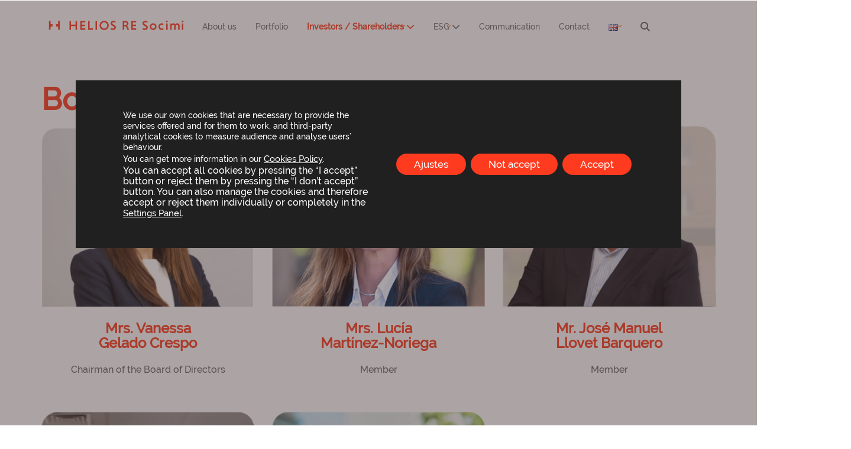

--- FILE ---
content_type: text/html; charset=UTF-8
request_url: https://www.larespana.com/en/corporate-governace/board-of-directors/
body_size: 22323
content:


<!DOCTYPE html>

<html lang="en-GB">



<head>

	<meta charset="UTF-8">

	<meta name="viewport" content="width=device-width, initial-scale=1.0">

	<link rel="pingback" href="https://www.larespana.com/xmlrpc.php">
    
    <link rel="shortcut icon" href="https://www.larespana.com/favicon.png" />

    
	<meta name='robots' content='index, follow, max-image-preview:large, max-snippet:-1, max-video-preview:-1' />
<link rel="alternate" href="https://www.larespana.com/gobierno-corporativo/consejo-de-administracion/" hreflang="es" />
<link rel="alternate" href="https://www.larespana.com/en/corporate-governace/board-of-directors/" hreflang="en" />

	<!-- This site is optimized with the Yoast SEO plugin v20.1 - https://yoast.com/wordpress/plugins/seo/ -->
	<title>Board of Directors | rebel</title>
	<meta name="description" content="Do you know the organizational structure of the board of directors of Lar España? It consists of two groups of advisors and a secretariat." />
	<link rel="canonical" href="https://www.larespana.com/en/corporate-governace/board-of-directors/" />
	<meta property="og:locale" content="en_GB" />
	<meta property="og:locale:alternate" content="es_ES" />
	<meta property="og:type" content="article" />
	<meta property="og:title" content="Board of Directors | rebel" />
	<meta property="og:description" content="Do you know the organizational structure of the board of directors of Lar España? It consists of two groups of advisors and a secretariat." />
	<meta property="og:url" content="https://www.larespana.com/en/corporate-governace/board-of-directors/" />
	<meta property="og:site_name" content="rebel" />
	<meta property="article:modified_time" content="2025-09-18T12:23:27+00:00" />
	<meta name="twitter:card" content="summary_large_image" />
	<meta name="twitter:label1" content="Estimated reading time" />
	<meta name="twitter:data1" content="1 minute" />
	<script type="application/ld+json" class="yoast-schema-graph">{"@context":"https://schema.org","@graph":[{"@type":"WebPage","@id":"https://www.larespana.com/en/corporate-governace/board-of-directors/","url":"https://www.larespana.com/en/corporate-governace/board-of-directors/","name":"Board of Directors | rebel","isPartOf":{"@id":"https://www.larespana.com/en/#website"},"datePublished":"2014-02-19T13:21:10+00:00","dateModified":"2025-09-18T12:23:27+00:00","description":"Do you know the organizational structure of the board of directors of Lar España? It consists of two groups of advisors and a secretariat.","breadcrumb":{"@id":"https://www.larespana.com/en/corporate-governace/board-of-directors/#breadcrumb"},"inLanguage":"en-GB","potentialAction":[{"@type":"ReadAction","target":["https://www.larespana.com/en/corporate-governace/board-of-directors/"]}]},{"@type":"BreadcrumbList","@id":"https://www.larespana.com/en/corporate-governace/board-of-directors/#breadcrumb","itemListElement":[{"@type":"ListItem","position":1,"name":"Corporate Governace","item":"https://www.larespana.com/en/corporate-governace/"},{"@type":"ListItem","position":2,"name":"Board of Directors"}]},{"@type":"WebSite","@id":"https://www.larespana.com/en/#website","url":"https://www.larespana.com/en/","name":"rebel","description":"","potentialAction":[{"@type":"SearchAction","target":{"@type":"EntryPoint","urlTemplate":"https://www.larespana.com/en/?s={search_term_string}"},"query-input":"required name=search_term_string"}],"inLanguage":"en-GB"}]}</script>
	<!-- / Yoast SEO plugin. -->


<link rel='dns-prefetch' href='//fonts.googleapis.com' />
<link rel='dns-prefetch' href='//use.fontawesome.com' />
<link rel='dns-prefetch' href='//s.w.org' />
<link rel="alternate" type="application/rss+xml" title="rebel &raquo; Feed" href="https://www.larespana.com/en/feed/" />
<link rel="alternate" type="application/rss+xml" title="rebel &raquo; Comments Feed" href="https://www.larespana.com/en/comments/feed/" />
<script type="text/javascript">
window._wpemojiSettings = {"baseUrl":"https:\/\/s.w.org\/images\/core\/emoji\/14.0.0\/72x72\/","ext":".png","svgUrl":"https:\/\/s.w.org\/images\/core\/emoji\/14.0.0\/svg\/","svgExt":".svg","source":{"concatemoji":"https:\/\/www.larespana.com\/wp-includes\/js\/wp-emoji-release.min.js?ver=6.0"}};
/*! This file is auto-generated */
!function(e,a,t){var n,r,o,i=a.createElement("canvas"),p=i.getContext&&i.getContext("2d");function s(e,t){var a=String.fromCharCode,e=(p.clearRect(0,0,i.width,i.height),p.fillText(a.apply(this,e),0,0),i.toDataURL());return p.clearRect(0,0,i.width,i.height),p.fillText(a.apply(this,t),0,0),e===i.toDataURL()}function c(e){var t=a.createElement("script");t.src=e,t.defer=t.type="text/javascript",a.getElementsByTagName("head")[0].appendChild(t)}for(o=Array("flag","emoji"),t.supports={everything:!0,everythingExceptFlag:!0},r=0;r<o.length;r++)t.supports[o[r]]=function(e){if(!p||!p.fillText)return!1;switch(p.textBaseline="top",p.font="600 32px Arial",e){case"flag":return s([127987,65039,8205,9895,65039],[127987,65039,8203,9895,65039])?!1:!s([55356,56826,55356,56819],[55356,56826,8203,55356,56819])&&!s([55356,57332,56128,56423,56128,56418,56128,56421,56128,56430,56128,56423,56128,56447],[55356,57332,8203,56128,56423,8203,56128,56418,8203,56128,56421,8203,56128,56430,8203,56128,56423,8203,56128,56447]);case"emoji":return!s([129777,127995,8205,129778,127999],[129777,127995,8203,129778,127999])}return!1}(o[r]),t.supports.everything=t.supports.everything&&t.supports[o[r]],"flag"!==o[r]&&(t.supports.everythingExceptFlag=t.supports.everythingExceptFlag&&t.supports[o[r]]);t.supports.everythingExceptFlag=t.supports.everythingExceptFlag&&!t.supports.flag,t.DOMReady=!1,t.readyCallback=function(){t.DOMReady=!0},t.supports.everything||(n=function(){t.readyCallback()},a.addEventListener?(a.addEventListener("DOMContentLoaded",n,!1),e.addEventListener("load",n,!1)):(e.attachEvent("onload",n),a.attachEvent("onreadystatechange",function(){"complete"===a.readyState&&t.readyCallback()})),(e=t.source||{}).concatemoji?c(e.concatemoji):e.wpemoji&&e.twemoji&&(c(e.twemoji),c(e.wpemoji)))}(window,document,window._wpemojiSettings);
</script>
<style type="text/css">
img.wp-smiley,
img.emoji {
	display: inline !important;
	border: none !important;
	box-shadow: none !important;
	height: 1em !important;
	width: 1em !important;
	margin: 0 0.07em !important;
	vertical-align: -0.1em !important;
	background: none !important;
	padding: 0 !important;
}
</style>
	<link rel='stylesheet' id='wp-block-library-css'  href='https://www.larespana.com/wp-includes/css/dist/block-library/style.min.css?ver=6.0' type='text/css' media='all' />
<link rel='stylesheet' id='wpda_countdown_gutenberg_css-css'  href='https://www.larespana.com/wp-content/plugins/widget-countdown/includes/gutenberg/style.css?ver=6.0' type='text/css' media='all' />
<style id='global-styles-inline-css' type='text/css'>
body{--wp--preset--color--black: #000000;--wp--preset--color--cyan-bluish-gray: #abb8c3;--wp--preset--color--white: #ffffff;--wp--preset--color--pale-pink: #f78da7;--wp--preset--color--vivid-red: #cf2e2e;--wp--preset--color--luminous-vivid-orange: #ff6900;--wp--preset--color--luminous-vivid-amber: #fcb900;--wp--preset--color--light-green-cyan: #7bdcb5;--wp--preset--color--vivid-green-cyan: #00d084;--wp--preset--color--pale-cyan-blue: #8ed1fc;--wp--preset--color--vivid-cyan-blue: #0693e3;--wp--preset--color--vivid-purple: #9b51e0;--wp--preset--gradient--vivid-cyan-blue-to-vivid-purple: linear-gradient(135deg,rgba(6,147,227,1) 0%,rgb(155,81,224) 100%);--wp--preset--gradient--light-green-cyan-to-vivid-green-cyan: linear-gradient(135deg,rgb(122,220,180) 0%,rgb(0,208,130) 100%);--wp--preset--gradient--luminous-vivid-amber-to-luminous-vivid-orange: linear-gradient(135deg,rgba(252,185,0,1) 0%,rgba(255,105,0,1) 100%);--wp--preset--gradient--luminous-vivid-orange-to-vivid-red: linear-gradient(135deg,rgba(255,105,0,1) 0%,rgb(207,46,46) 100%);--wp--preset--gradient--very-light-gray-to-cyan-bluish-gray: linear-gradient(135deg,rgb(238,238,238) 0%,rgb(169,184,195) 100%);--wp--preset--gradient--cool-to-warm-spectrum: linear-gradient(135deg,rgb(74,234,220) 0%,rgb(151,120,209) 20%,rgb(207,42,186) 40%,rgb(238,44,130) 60%,rgb(251,105,98) 80%,rgb(254,248,76) 100%);--wp--preset--gradient--blush-light-purple: linear-gradient(135deg,rgb(255,206,236) 0%,rgb(152,150,240) 100%);--wp--preset--gradient--blush-bordeaux: linear-gradient(135deg,rgb(254,205,165) 0%,rgb(254,45,45) 50%,rgb(107,0,62) 100%);--wp--preset--gradient--luminous-dusk: linear-gradient(135deg,rgb(255,203,112) 0%,rgb(199,81,192) 50%,rgb(65,88,208) 100%);--wp--preset--gradient--pale-ocean: linear-gradient(135deg,rgb(255,245,203) 0%,rgb(182,227,212) 50%,rgb(51,167,181) 100%);--wp--preset--gradient--electric-grass: linear-gradient(135deg,rgb(202,248,128) 0%,rgb(113,206,126) 100%);--wp--preset--gradient--midnight: linear-gradient(135deg,rgb(2,3,129) 0%,rgb(40,116,252) 100%);--wp--preset--duotone--dark-grayscale: url('#wp-duotone-dark-grayscale');--wp--preset--duotone--grayscale: url('#wp-duotone-grayscale');--wp--preset--duotone--purple-yellow: url('#wp-duotone-purple-yellow');--wp--preset--duotone--blue-red: url('#wp-duotone-blue-red');--wp--preset--duotone--midnight: url('#wp-duotone-midnight');--wp--preset--duotone--magenta-yellow: url('#wp-duotone-magenta-yellow');--wp--preset--duotone--purple-green: url('#wp-duotone-purple-green');--wp--preset--duotone--blue-orange: url('#wp-duotone-blue-orange');--wp--preset--font-size--small: 13px;--wp--preset--font-size--medium: 20px;--wp--preset--font-size--large: 36px;--wp--preset--font-size--x-large: 42px;}.has-black-color{color: var(--wp--preset--color--black) !important;}.has-cyan-bluish-gray-color{color: var(--wp--preset--color--cyan-bluish-gray) !important;}.has-white-color{color: var(--wp--preset--color--white) !important;}.has-pale-pink-color{color: var(--wp--preset--color--pale-pink) !important;}.has-vivid-red-color{color: var(--wp--preset--color--vivid-red) !important;}.has-luminous-vivid-orange-color{color: var(--wp--preset--color--luminous-vivid-orange) !important;}.has-luminous-vivid-amber-color{color: var(--wp--preset--color--luminous-vivid-amber) !important;}.has-light-green-cyan-color{color: var(--wp--preset--color--light-green-cyan) !important;}.has-vivid-green-cyan-color{color: var(--wp--preset--color--vivid-green-cyan) !important;}.has-pale-cyan-blue-color{color: var(--wp--preset--color--pale-cyan-blue) !important;}.has-vivid-cyan-blue-color{color: var(--wp--preset--color--vivid-cyan-blue) !important;}.has-vivid-purple-color{color: var(--wp--preset--color--vivid-purple) !important;}.has-black-background-color{background-color: var(--wp--preset--color--black) !important;}.has-cyan-bluish-gray-background-color{background-color: var(--wp--preset--color--cyan-bluish-gray) !important;}.has-white-background-color{background-color: var(--wp--preset--color--white) !important;}.has-pale-pink-background-color{background-color: var(--wp--preset--color--pale-pink) !important;}.has-vivid-red-background-color{background-color: var(--wp--preset--color--vivid-red) !important;}.has-luminous-vivid-orange-background-color{background-color: var(--wp--preset--color--luminous-vivid-orange) !important;}.has-luminous-vivid-amber-background-color{background-color: var(--wp--preset--color--luminous-vivid-amber) !important;}.has-light-green-cyan-background-color{background-color: var(--wp--preset--color--light-green-cyan) !important;}.has-vivid-green-cyan-background-color{background-color: var(--wp--preset--color--vivid-green-cyan) !important;}.has-pale-cyan-blue-background-color{background-color: var(--wp--preset--color--pale-cyan-blue) !important;}.has-vivid-cyan-blue-background-color{background-color: var(--wp--preset--color--vivid-cyan-blue) !important;}.has-vivid-purple-background-color{background-color: var(--wp--preset--color--vivid-purple) !important;}.has-black-border-color{border-color: var(--wp--preset--color--black) !important;}.has-cyan-bluish-gray-border-color{border-color: var(--wp--preset--color--cyan-bluish-gray) !important;}.has-white-border-color{border-color: var(--wp--preset--color--white) !important;}.has-pale-pink-border-color{border-color: var(--wp--preset--color--pale-pink) !important;}.has-vivid-red-border-color{border-color: var(--wp--preset--color--vivid-red) !important;}.has-luminous-vivid-orange-border-color{border-color: var(--wp--preset--color--luminous-vivid-orange) !important;}.has-luminous-vivid-amber-border-color{border-color: var(--wp--preset--color--luminous-vivid-amber) !important;}.has-light-green-cyan-border-color{border-color: var(--wp--preset--color--light-green-cyan) !important;}.has-vivid-green-cyan-border-color{border-color: var(--wp--preset--color--vivid-green-cyan) !important;}.has-pale-cyan-blue-border-color{border-color: var(--wp--preset--color--pale-cyan-blue) !important;}.has-vivid-cyan-blue-border-color{border-color: var(--wp--preset--color--vivid-cyan-blue) !important;}.has-vivid-purple-border-color{border-color: var(--wp--preset--color--vivid-purple) !important;}.has-vivid-cyan-blue-to-vivid-purple-gradient-background{background: var(--wp--preset--gradient--vivid-cyan-blue-to-vivid-purple) !important;}.has-light-green-cyan-to-vivid-green-cyan-gradient-background{background: var(--wp--preset--gradient--light-green-cyan-to-vivid-green-cyan) !important;}.has-luminous-vivid-amber-to-luminous-vivid-orange-gradient-background{background: var(--wp--preset--gradient--luminous-vivid-amber-to-luminous-vivid-orange) !important;}.has-luminous-vivid-orange-to-vivid-red-gradient-background{background: var(--wp--preset--gradient--luminous-vivid-orange-to-vivid-red) !important;}.has-very-light-gray-to-cyan-bluish-gray-gradient-background{background: var(--wp--preset--gradient--very-light-gray-to-cyan-bluish-gray) !important;}.has-cool-to-warm-spectrum-gradient-background{background: var(--wp--preset--gradient--cool-to-warm-spectrum) !important;}.has-blush-light-purple-gradient-background{background: var(--wp--preset--gradient--blush-light-purple) !important;}.has-blush-bordeaux-gradient-background{background: var(--wp--preset--gradient--blush-bordeaux) !important;}.has-luminous-dusk-gradient-background{background: var(--wp--preset--gradient--luminous-dusk) !important;}.has-pale-ocean-gradient-background{background: var(--wp--preset--gradient--pale-ocean) !important;}.has-electric-grass-gradient-background{background: var(--wp--preset--gradient--electric-grass) !important;}.has-midnight-gradient-background{background: var(--wp--preset--gradient--midnight) !important;}.has-small-font-size{font-size: var(--wp--preset--font-size--small) !important;}.has-medium-font-size{font-size: var(--wp--preset--font-size--medium) !important;}.has-large-font-size{font-size: var(--wp--preset--font-size--large) !important;}.has-x-large-font-size{font-size: var(--wp--preset--font-size--x-large) !important;}
</style>
<link rel='stylesheet' id='contact-form-7-css'  href='https://www.larespana.com/wp-content/plugins/contact-form-7/includes/css/styles.css?ver=5.6.3' type='text/css' media='all' />
<link rel='stylesheet' id='wpcf7-redirect-script-frontend-css'  href='https://www.larespana.com/wp-content/plugins/wpcf7-redirect/build/css/wpcf7-redirect-frontend.min.css?ver=1.1' type='text/css' media='all' />
<link rel='stylesheet' id='search-filter-plugin-styles-css'  href='https://www.larespana.com/wp-content/plugins/search-filter-pro/public/assets/css/search-filter.min.css?ver=2.3.4' type='text/css' media='all' />
<link rel='stylesheet' id='bootstrap-css'  href='https://www.larespana.com/wp-content/themes/rebel/assets/bootstrap/css/bootstrap.min.css?ver=1.0' type='text/css' media='all' />
<link rel='stylesheet' id='font-awesome-css'  href='https://www.larespana.com/wp-content/themes/rebel/assets/css/font-awesome.min.css?ver=1.0' type='text/css' media='all' />
<link rel='stylesheet' id='simpletextrotator-css'  href='https://www.larespana.com/wp-content/themes/rebel/assets/css/simpletextrotator.css?ver=1.0' type='text/css' media='all' />
<link rel='stylesheet' id='etline-css'  href='https://www.larespana.com/wp-content/themes/rebel/assets/css/et-line-font.css?ver=1.0' type='text/css' media='all' />
<link rel='stylesheet' id='magnific-popup-css'  href='https://www.larespana.com/wp-content/themes/rebel/assets/css/magnific-popup.css?ver=1.0' type='text/css' media='all' />
<link rel='stylesheet' id='flexslider-css'  href='https://www.larespana.com/wp-content/themes/rebel/assets/css/flexslider.css?ver=1.0' type='text/css' media='all' />
<link rel='stylesheet' id='animate-css'  href='https://www.larespana.com/wp-content/themes/rebel/assets/css/animate.css?ver=1.0' type='text/css' media='all' />
<link rel='stylesheet' id='vertical-css'  href='https://www.larespana.com/wp-content/themes/rebel/assets/css/vertical.css?ver=1.0' type='text/css' media='all' />
<link rel='stylesheet' id='slider-css'  href='https://www.larespana.com/wp-content/themes/rebel/assets/css/slider.css?ver=1.0' type='text/css' media='all' />
<link rel='stylesheet' id='rebel-stylem-css'  href='https://www.larespana.com/wp-content/themes/rebel/assets/css/style.css?ver=1.0' type='text/css' media='all' />
<link rel='stylesheet' id='rebel-font-css'  href='https://fonts.googleapis.com/css?family=Open+Sans:400italic,400,700|Montserrat:400|Inconsolata:400,700&#038;subset=latin,latin-ext' type='text/css' media='all' />
<link rel='stylesheet' id='rebel-style-css'  href='https://www.larespana.com/wp-content/themes/rebel/style.css?ver=6.0' type='text/css' media='all' />
<link rel='stylesheet' id='font-awesome-official-css'  href='https://use.fontawesome.com/releases/v6.4.0/css/all.css' type='text/css' media='all' integrity="sha384-iw3OoTErCYJJB9mCa8LNS2hbsQ7M3C0EpIsO/H5+EGAkPGc6rk+V8i04oW/K5xq0" crossorigin="anonymous" />
<link rel='stylesheet' id='js_composer_front-css'  href='https://www.larespana.com/wp-content/plugins/js_composer/assets/css/js_composer.min.css?ver=8.0' type='text/css' media='all' />
<link rel='stylesheet' id='jquery-lazyloadxt-spinner-css-css'  href='//www.larespana.com/wp-content/plugins/a3-lazy-load/assets/css/jquery.lazyloadxt.spinner.css?ver=6.0' type='text/css' media='all' />
<link rel='stylesheet' id='a3a3_lazy_load-css'  href='//www.larespana.com/wp-content/uploads/sass/a3_lazy_load.min.css?ver=1694685714' type='text/css' media='all' />
<link rel='stylesheet' id='moove_gdpr_frontend-css'  href='https://www.larespana.com/wp-content/plugins/gdpr-cookie-compliance/dist/styles/gdpr-main-nf.css?ver=4.15.5' type='text/css' media='all' />
<style id='moove_gdpr_frontend-inline-css' type='text/css'>
				#moove_gdpr_cookie_modal .moove-gdpr-modal-content .moove-gdpr-tab-main h3.tab-title, 
				#moove_gdpr_cookie_modal .moove-gdpr-modal-content .moove-gdpr-tab-main span.tab-title,
				#moove_gdpr_cookie_modal .moove-gdpr-modal-content .moove-gdpr-modal-left-content #moove-gdpr-menu li a, 
				#moove_gdpr_cookie_modal .moove-gdpr-modal-content .moove-gdpr-modal-left-content #moove-gdpr-menu li button,
				#moove_gdpr_cookie_modal .moove-gdpr-modal-content .moove-gdpr-modal-left-content .moove-gdpr-branding-cnt a,
				#moove_gdpr_cookie_modal .moove-gdpr-modal-content .moove-gdpr-modal-footer-content .moove-gdpr-button-holder a.mgbutton, 
				#moove_gdpr_cookie_modal .moove-gdpr-modal-content .moove-gdpr-modal-footer-content .moove-gdpr-button-holder button.mgbutton,
				#moove_gdpr_cookie_modal .cookie-switch .cookie-slider:after, 
				#moove_gdpr_cookie_modal .cookie-switch .slider:after, 
				#moove_gdpr_cookie_modal .switch .cookie-slider:after, 
				#moove_gdpr_cookie_modal .switch .slider:after,
				#moove_gdpr_cookie_info_bar .moove-gdpr-info-bar-container .moove-gdpr-info-bar-content p, 
				#moove_gdpr_cookie_info_bar .moove-gdpr-info-bar-container .moove-gdpr-info-bar-content p a,
				#moove_gdpr_cookie_info_bar .moove-gdpr-info-bar-container .moove-gdpr-info-bar-content a.mgbutton, 
				#moove_gdpr_cookie_info_bar .moove-gdpr-info-bar-container .moove-gdpr-info-bar-content button.mgbutton,
				#moove_gdpr_cookie_modal .moove-gdpr-modal-content .moove-gdpr-tab-main .moove-gdpr-tab-main-content h1, 
				#moove_gdpr_cookie_modal .moove-gdpr-modal-content .moove-gdpr-tab-main .moove-gdpr-tab-main-content h2, 
				#moove_gdpr_cookie_modal .moove-gdpr-modal-content .moove-gdpr-tab-main .moove-gdpr-tab-main-content h3, 
				#moove_gdpr_cookie_modal .moove-gdpr-modal-content .moove-gdpr-tab-main .moove-gdpr-tab-main-content h4, 
				#moove_gdpr_cookie_modal .moove-gdpr-modal-content .moove-gdpr-tab-main .moove-gdpr-tab-main-content h5, 
				#moove_gdpr_cookie_modal .moove-gdpr-modal-content .moove-gdpr-tab-main .moove-gdpr-tab-main-content h6,
				#moove_gdpr_cookie_modal .moove-gdpr-modal-content.moove_gdpr_modal_theme_v2 .moove-gdpr-modal-title .tab-title,
				#moove_gdpr_cookie_modal .moove-gdpr-modal-content.moove_gdpr_modal_theme_v2 .moove-gdpr-tab-main h3.tab-title, 
				#moove_gdpr_cookie_modal .moove-gdpr-modal-content.moove_gdpr_modal_theme_v2 .moove-gdpr-tab-main span.tab-title,
				#moove_gdpr_cookie_modal .moove-gdpr-modal-content.moove_gdpr_modal_theme_v2 .moove-gdpr-branding-cnt a {
				 	font-weight: inherit				}
			#moove_gdpr_cookie_modal,#moove_gdpr_cookie_info_bar,.gdpr_cookie_settings_shortcode_content{font-family:inherit}#moove_gdpr_save_popup_settings_button{background-color:#373737;color:#fff}#moove_gdpr_save_popup_settings_button:hover{background-color:#000}#moove_gdpr_cookie_info_bar .moove-gdpr-info-bar-container .moove-gdpr-info-bar-content a.mgbutton,#moove_gdpr_cookie_info_bar .moove-gdpr-info-bar-container .moove-gdpr-info-bar-content button.mgbutton{background-color:#ee7342}#moove_gdpr_cookie_modal .moove-gdpr-modal-content .moove-gdpr-modal-footer-content .moove-gdpr-button-holder a.mgbutton,#moove_gdpr_cookie_modal .moove-gdpr-modal-content .moove-gdpr-modal-footer-content .moove-gdpr-button-holder button.mgbutton,.gdpr_cookie_settings_shortcode_content .gdpr-shr-button.button-green{background-color:#ee7342;border-color:#ee7342}#moove_gdpr_cookie_modal .moove-gdpr-modal-content .moove-gdpr-modal-footer-content .moove-gdpr-button-holder a.mgbutton:hover,#moove_gdpr_cookie_modal .moove-gdpr-modal-content .moove-gdpr-modal-footer-content .moove-gdpr-button-holder button.mgbutton:hover,.gdpr_cookie_settings_shortcode_content .gdpr-shr-button.button-green:hover{background-color:#fff;color:#ee7342}#moove_gdpr_cookie_modal .moove-gdpr-modal-content .moove-gdpr-modal-close i,#moove_gdpr_cookie_modal .moove-gdpr-modal-content .moove-gdpr-modal-close span.gdpr-icon{background-color:#ee7342;border:1px solid #ee7342}#moove_gdpr_cookie_info_bar span.change-settings-button.focus-g,#moove_gdpr_cookie_info_bar span.change-settings-button:focus,#moove_gdpr_cookie_info_bar button.change-settings-button.focus-g,#moove_gdpr_cookie_info_bar button.change-settings-button:focus{-webkit-box-shadow:0 0 1px 3px #ee7342;-moz-box-shadow:0 0 1px 3px #ee7342;box-shadow:0 0 1px 3px #ee7342}#moove_gdpr_cookie_modal .moove-gdpr-modal-content .moove-gdpr-modal-close i:hover,#moove_gdpr_cookie_modal .moove-gdpr-modal-content .moove-gdpr-modal-close span.gdpr-icon:hover,#moove_gdpr_cookie_info_bar span[data-href]>u.change-settings-button{color:#ee7342}#moove_gdpr_cookie_modal .moove-gdpr-modal-content .moove-gdpr-modal-left-content #moove-gdpr-menu li.menu-item-selected a span.gdpr-icon,#moove_gdpr_cookie_modal .moove-gdpr-modal-content .moove-gdpr-modal-left-content #moove-gdpr-menu li.menu-item-selected button span.gdpr-icon{color:inherit}#moove_gdpr_cookie_modal .moove-gdpr-modal-content .moove-gdpr-modal-left-content #moove-gdpr-menu li a span.gdpr-icon,#moove_gdpr_cookie_modal .moove-gdpr-modal-content .moove-gdpr-modal-left-content #moove-gdpr-menu li button span.gdpr-icon{color:inherit}#moove_gdpr_cookie_modal .gdpr-acc-link{line-height:0;font-size:0;color:transparent;position:absolute}#moove_gdpr_cookie_modal .moove-gdpr-modal-content .moove-gdpr-modal-close:hover i,#moove_gdpr_cookie_modal .moove-gdpr-modal-content .moove-gdpr-modal-left-content #moove-gdpr-menu li a,#moove_gdpr_cookie_modal .moove-gdpr-modal-content .moove-gdpr-modal-left-content #moove-gdpr-menu li button,#moove_gdpr_cookie_modal .moove-gdpr-modal-content .moove-gdpr-modal-left-content #moove-gdpr-menu li button i,#moove_gdpr_cookie_modal .moove-gdpr-modal-content .moove-gdpr-modal-left-content #moove-gdpr-menu li a i,#moove_gdpr_cookie_modal .moove-gdpr-modal-content .moove-gdpr-tab-main .moove-gdpr-tab-main-content a:hover,#moove_gdpr_cookie_info_bar.moove-gdpr-dark-scheme .moove-gdpr-info-bar-container .moove-gdpr-info-bar-content a.mgbutton:hover,#moove_gdpr_cookie_info_bar.moove-gdpr-dark-scheme .moove-gdpr-info-bar-container .moove-gdpr-info-bar-content button.mgbutton:hover,#moove_gdpr_cookie_info_bar.moove-gdpr-dark-scheme .moove-gdpr-info-bar-container .moove-gdpr-info-bar-content a:hover,#moove_gdpr_cookie_info_bar.moove-gdpr-dark-scheme .moove-gdpr-info-bar-container .moove-gdpr-info-bar-content button:hover,#moove_gdpr_cookie_info_bar.moove-gdpr-dark-scheme .moove-gdpr-info-bar-container .moove-gdpr-info-bar-content span.change-settings-button:hover,#moove_gdpr_cookie_info_bar.moove-gdpr-dark-scheme .moove-gdpr-info-bar-container .moove-gdpr-info-bar-content button.change-settings-button:hover,#moove_gdpr_cookie_info_bar.moove-gdpr-dark-scheme .moove-gdpr-info-bar-container .moove-gdpr-info-bar-content u.change-settings-button:hover,#moove_gdpr_cookie_info_bar span[data-href]>u.change-settings-button,#moove_gdpr_cookie_info_bar.moove-gdpr-dark-scheme .moove-gdpr-info-bar-container .moove-gdpr-info-bar-content a.mgbutton.focus-g,#moove_gdpr_cookie_info_bar.moove-gdpr-dark-scheme .moove-gdpr-info-bar-container .moove-gdpr-info-bar-content button.mgbutton.focus-g,#moove_gdpr_cookie_info_bar.moove-gdpr-dark-scheme .moove-gdpr-info-bar-container .moove-gdpr-info-bar-content a.focus-g,#moove_gdpr_cookie_info_bar.moove-gdpr-dark-scheme .moove-gdpr-info-bar-container .moove-gdpr-info-bar-content button.focus-g,#moove_gdpr_cookie_info_bar.moove-gdpr-dark-scheme .moove-gdpr-info-bar-container .moove-gdpr-info-bar-content a.mgbutton:focus,#moove_gdpr_cookie_info_bar.moove-gdpr-dark-scheme .moove-gdpr-info-bar-container .moove-gdpr-info-bar-content button.mgbutton:focus,#moove_gdpr_cookie_info_bar.moove-gdpr-dark-scheme .moove-gdpr-info-bar-container .moove-gdpr-info-bar-content a:focus,#moove_gdpr_cookie_info_bar.moove-gdpr-dark-scheme .moove-gdpr-info-bar-container .moove-gdpr-info-bar-content button:focus,#moove_gdpr_cookie_info_bar.moove-gdpr-dark-scheme .moove-gdpr-info-bar-container .moove-gdpr-info-bar-content span.change-settings-button.focus-g,span.change-settings-button:focus,button.change-settings-button.focus-g,button.change-settings-button:focus,#moove_gdpr_cookie_info_bar.moove-gdpr-dark-scheme .moove-gdpr-info-bar-container .moove-gdpr-info-bar-content u.change-settings-button.focus-g,#moove_gdpr_cookie_info_bar.moove-gdpr-dark-scheme .moove-gdpr-info-bar-container .moove-gdpr-info-bar-content u.change-settings-button:focus{color:#ee7342}#moove_gdpr_cookie_modal.gdpr_lightbox-hide{display:none}
</style>
<link rel='stylesheet' id='font-awesome-official-v4shim-css'  href='https://use.fontawesome.com/releases/v6.4.0/css/v4-shims.css' type='text/css' media='all' integrity="sha384-TjXU13dTMPo+5ZlOUI1IGXvpmajjoetPqbUJqTx+uZ1bGwylKHNEItuVe/mg/H6l" crossorigin="anonymous" />
<script type='text/javascript' src='https://www.larespana.com/wp-includes/js/jquery/jquery.min.js?ver=3.6.0' id='jquery-core-js'></script>
<script type='text/javascript' defer='defer' src='https://www.larespana.com/wp-includes/js/jquery/jquery-migrate.min.js?ver=3.3.2' id='jquery-migrate-js'></script>
<script type='text/javascript' id='search-filter-plugin-build-js-extra'>
/* <![CDATA[ */
var SF_LDATA = {"ajax_url":"https:\/\/www.larespana.com\/wp-admin\/admin-ajax.php","home_url":"https:\/\/www.larespana.com\/"};
/* ]]> */
</script>
<script type='text/javascript' defer='defer' src='https://www.larespana.com/wp-content/plugins/search-filter-pro/public/assets/js/search-filter-build.min.js?ver=2.3.4' id='search-filter-plugin-build-js'></script>
<script type='text/javascript' defer='defer' src='https://www.larespana.com/wp-content/plugins/search-filter-pro/public/assets/js/chosen.jquery.min.js?ver=2.3.4' id='search-filter-plugin-chosen-js'></script>
<script></script><link rel="https://api.w.org/" href="https://www.larespana.com/wp-json/" /><link rel="alternate" type="application/json" href="https://www.larespana.com/wp-json/wp/v2/pages/7664" /><link rel="EditURI" type="application/rsd+xml" title="RSD" href="https://www.larespana.com/xmlrpc.php?rsd" />
<link rel="wlwmanifest" type="application/wlwmanifest+xml" href="https://www.larespana.com/wp-includes/wlwmanifest.xml" /> 
<meta name="generator" content="WordPress 6.0" />
<link rel='shortlink' href='https://www.larespana.com/?p=7664' />
<link rel="alternate" type="application/json+oembed" href="https://www.larespana.com/wp-json/oembed/1.0/embed?url=https%3A%2F%2Fwww.larespana.com%2Fen%2Fcorporate-governace%2Fboard-of-directors%2F" />
<link rel="alternate" type="text/xml+oembed" href="https://www.larespana.com/wp-json/oembed/1.0/embed?url=https%3A%2F%2Fwww.larespana.com%2Fen%2Fcorporate-governace%2Fboard-of-directors%2F&#038;format=xml" />
<script type="text/javascript">
(function(url){
	if(/(?:Chrome\/26\.0\.1410\.63 Safari\/537\.31|WordfenceTestMonBot)/.test(navigator.userAgent)){ return; }
	var addEvent = function(evt, handler) {
		if (window.addEventListener) {
			document.addEventListener(evt, handler, false);
		} else if (window.attachEvent) {
			document.attachEvent('on' + evt, handler);
		}
	};
	var removeEvent = function(evt, handler) {
		if (window.removeEventListener) {
			document.removeEventListener(evt, handler, false);
		} else if (window.detachEvent) {
			document.detachEvent('on' + evt, handler);
		}
	};
	var evts = 'contextmenu dblclick drag dragend dragenter dragleave dragover dragstart drop keydown keypress keyup mousedown mousemove mouseout mouseover mouseup mousewheel scroll'.split(' ');
	var logHuman = function() {
		if (window.wfLogHumanRan) { return; }
		window.wfLogHumanRan = true;
		var wfscr = document.createElement('script');
		wfscr.type = 'text/javascript';
		wfscr.async = true;
		wfscr.src = url + '&r=' + Math.random();
		(document.getElementsByTagName('head')[0]||document.getElementsByTagName('body')[0]).appendChild(wfscr);
		for (var i = 0; i < evts.length; i++) {
			removeEvent(evts[i], logHuman);
		}
	};
	for (var i = 0; i < evts.length; i++) {
		addEvent(evts[i], logHuman);
	}
})('//www.larespana.com/?wordfence_lh=1&hid=9C120D4B696315CF1C09991A087B79D1');
</script>
<style type="text/css">

 
body{ 
;
;
;
;
 ;
 ;
 ;
 ;
 ;
 ;
}


 
h1{ 
;
;
;
;
 ;
 ;
 ;
 ;
 ;
 ;
}



 
h2{ 
;
;
;
;
 ;
 ;
 ;
 ;
 ;
 ;
}


 
h3{ 
;
;
;
;
 ;
 ;
 ;
 ;
 ;
 ;
}


 
h4{ 
;
;
;
;
 ;
 ;
 ;
 ;
 ;
 ;
}


 
h5{ 
;
;
;
;
 ;
 ;
 ;
 ;
 ;
 ;
}


 
h6{ 
;
;
;
;
 ;
 ;
 ;
 ;
 ;
 ;
}


 
p{ 
;
;
;
;
 ;
 ;
 ;
 ;
 ;
 ;
}

/*Preloader*/
	.navbar-custom .nav li > a {
		color: #000;
	}
	.navbar-custom {
		background: #fff;
		border-color:#f5f5f5!important;
	}
	.navbar-custom .dropdown-menu {
		background: #fff;
		border-color: #f5f5f5;
	}
	.navbar-custom .dropdown-menu > li > a:hover {
		background: #f5f5f5!important;
	}
	.navbar-custom .dropdown-menu > li > a {
		border-color: #f5f5f5!important;
	}
@media (min-width: 768px){
	.navbar-transparent .nav li > a, .navbar-transparent .navbar-brand {
		color: #fff;
	}
	.navbar-transparent .dropdown-menu > li > a {
		color: #666;
	}
	.navbar-transparent {
		background: rgba(255, 255, 255, 0);;
	}

}
.navbar-custom .nav > li > a:focus, .navbar-custom .nav > li > a:hover, .navbar-custom .nav .open > a, .navbar-custom .nav .open > a:focus, .navbar-custom .nav .open > a:hover, .navbar-custom .dropdown-menu > li > a:focus, .navbar-custom .dropdown-menu > li > a:hover {
    color: #889888;;
}
</style>
<meta name="generator" content="Powered by WPBakery Page Builder - drag and drop page builder for WordPress."/>
<style data-type="vc_custom-css">.row-presidente{
    border: 2px solid #F2F2F2;
    border-radius: 20px; 
    margin-left: 20px;
    margin-right: 20px;
}

.copy-presidente{
    text-align: left;
}

.col-img-presidente{
    margin-left: -30px;
}

.img-presidente img{
    border-radius: 20px 0px 0px 20px;
    width: 400px;
}

.img-consejo img{
    border-radius: 20px 20px 0px 0px;
    width: 400px;
    height: auto;
}

.consejo-name{
    color: #EE7623;
    font-size: 24px;
}

.consejo-cargo{
    color: #00328B;
}

.col-consejo .vc_column-inner{
    border: 2px solid #F2F2F2;
    border-radius: 20px;
    padding-left: 0px !important;
    padding-right: 0px !important;
    padding-bottom: 20px;
    height: 450px !important;
}


li::marker {
    color: #666666 !important;
    font-size: 8px !important;
}

li {
    line-height: 35px !important;
}

td {
    border: 1px solid #E6E6E6 !important;
}


/* Smartphones (portrait & landscape) */
@media only screen 
and (min-device-width : 320px) 
and (max-device-width : 480px) {
    
    .img-presidente img {
        border-radius: 20px 20px 0px 0px;
    }
    
    .row-presidente {
        margin-left: 0px;
        margin-right: 0px;
        padding-bottom: 20px;
    }
    
    .col-img-presidente {
        margin-left: 0px;
    }
    
   .row-presidente .vc_column-inner{
        padding-left: 0px !important;
        padding-right: 0px !important;
    }
    
    .copy-presidente{
        text-align: center;
    }
    
    #row-consejo{
        padding-left: 20px;
        padding-right: 20px;
    }
    
    .col-consejo .vc_column-inner{
        height: 480px !important;
    }
}



.width-fifth .vc_col-sm-2 {
    width: 20%;
}

td {

    border: 1px solid #000;

}
h3{
        font-size:32px!important;
        line-height:normal!important;
    }
.fila-consejo > .vc_col-sm-9 > .vc_column-inner{
    justify-content:center;
}
@media (max-width: 991px){
        .lista-consejo{
        display:flex;
        justify-content: center;
    }
             table {
       display: block;
       overflow-x: auto;
     }
}
@media (max-width: 767px) {

    .width-fifth .vc_col-sm-2 {
        width: 100%;
    }
    h1{
        font-size:42px!important;
        line-height:normal!important;
    }

    .lista-consejo > .wpb_column{
        max-width:500px;
    }
}
@media only screen and (min-device-width: 320px) and (max-device-width: 480px){
h1 {
    font-size: 36px !important;
}
h2{
    font-size:32px!important;
}
h3{
    font-size:28px!important;
}
}</style><noscript><style>.lazyload[data-src]{display:none !important;}</style></noscript><style>.lazyload{background-image:none !important;}.lazyload:before{background-image:none !important;}</style><link rel="icon" href="https://www.larespana.com/wp-content/uploads/2025/09/cropped-favicon-32x32.png" sizes="32x32" />
<link rel="icon" href="https://www.larespana.com/wp-content/uploads/2025/09/cropped-favicon-192x192.png" sizes="192x192" />
<link rel="apple-touch-icon" href="https://www.larespana.com/wp-content/uploads/2025/09/cropped-favicon-180x180.png" />
<meta name="msapplication-TileImage" content="https://www.larespana.com/wp-content/uploads/2025/09/cropped-favicon-270x270.png" />
		<style type="text/css" id="wp-custom-css">
			#filters a{
 text-decoration: none !important;
}

.navbar-custom{
	font-family: 'Raleway';
	font-size: 16px;
}

#wpadminbar a {
    color: #fff !important;
    text-decoration: none !important;
    line-height: 30px !important;
    font-size: 13px !important;
}

.fa-download:before {
    content: "\f019";
    color: #00328B;
    margin-left: 10px;
}

ul.tp-revslider-mainul{border:none;}

.img-fotos img{
	border-radius:20px;
}


/****ARROWS SLIDERS********/
 .persephone.tparrows{
  background: transparent !important;
  border: 2px solid rgba(238, 118, 35, 1) !important;        
  border-radius: 50px !important;
 }

 .persephone.tparrows:before{
  font-size: 24px;
  color: rgb(238, 118, 35) !important;
  font-weight: bold !important;
 }

@media only screen 
and (min-device-width : 320px) 
and (max-device-width : 480px) {
	
.persephone.tparrows:before{
  font-size: 12px !important;
	margin-top: -5px !important;
	}
	
	.persephone.tparrows.tp-leftarrow:before {        
        padding-right: 0px !important;
    }

    .persephone.tparrows.tp-rightarrow:before {       
        padding-left: 0px !important;
    }
		
}

/*****************************/
.current-menu-item a, .current-menu-item a {
/*     border-bottom: 3px solid #EE7623 !important; */
    font-weight: bold !important;
	color:#EE7623!important;
/*     border-bottom-color: #EE7623 !important;     */
}

.persephone.tparrows.tp-leftarrow:before {        
        padding-right: 3px !important;
    }

    .persephone.tparrows.tp-rightarrow:before {       
        padding-left: 3px !important;
    }





#menu-principal a:hover, #menu-menu-ingles a:hover {
    color: #FE3B1F !important;
}



#moove_gdpr_cookie_info_bar .moove-gdpr-info-bar-container .moove-gdpr-info-bar-content a.mgbutton, #moove_gdpr_cookie_info_bar .moove-gdpr-info-bar-container .moove-gdpr-info-bar-content button.mgbutton {
    background-color: #FE3B1F !important;
    border: 0 !important;
}


.current-menu-item a, .current-menu-item a {
    
    font-weight: bold !important;
    color: #FE3B1F !important;
   
}


h1 {
    color: #FE3B1F !important;
}

li::marker {
    color: #707070 !important;
}

.participaciones-list li a {
    color: #707070;
}

.participaciones-list li a:hover {
    color: #000000 !important
}


#filters a:hover, #filters a:focus {
    color: #FE3B1F !important;
}

.filter > li a:hover::after, .filter > li a.current::after {
    background: #FE3B1F;
}

.orange-button button, .orange-button a, .orange-submit .wpcf7-submit {
    background-color: #FE3B1F !important;
}


.orange-button a:hover, .vc_btn3-container.boton-leer-mas a:hover, .vc_btn3-container.boton-leer-mas a:hover, .orange-button button:hover {
    background-color: #FE3B1F !important;
}

.work-item:hover .work-title, .work-item:hover .work-city {
    color: #FE3B1F !important;
}

h3, h4, h2{
    color: #FE3B1F !important;
}

.single-portfolio-info {
    color: #FE3B1F;
}

.persephone.tparrows {
    background: transparent !important;
    border: 2px solid #FE3B1F !important;
    border-radius: 50px !important;
}

.persephone.tparrows:before {
    color: #FE3B1F !important;
}


.vc_tta-tab.vc_active span {
    border-bottom: 2px solid #FE3B1F !important; 
    color: #FE3B1F !important; 
}

.vc_tta-tabs-list a:hover {
    color: #FE3B1F !important;
}


.current-menu-parent > a, .current_page_item > a {
    font-weight: bold !important;
    color: #FE3B1F !important;
}

.form-nombre, .form-email, .form-mensaje {
    color: #FE3B1F !important;
}

.orange-anchor {
    color: #FE3B1F !important;
}

a:hover, a:focus {
    color: #FE3B1F;
}

.blue-subtitle {
    color: #4A0000;
}

.participaciones-list li {
    color: #4A0000;
}

a {
   color: #FE3B1F; 
}

.anchor-button a {
    color: #FE3B1F!important;
}

.fa-download:before {
    color: #FE3B1F!important;
}

.orange {
   color: #FE3B1F;
}

.circle-icon {
    border: 2px solid #FE3B1F;
}

.control-button.active {
    border-bottom: 2px solid #FE3B1F !important;
}


.orange-button a:hover, .vc_btn3-container.boton-leer-mas a:hover, .vc_btn3-container.boton-leer-mas a:hover, .orange-button button:hover {
    background-color: #FE3B1F !important;
    color: #fff !important;
}

.current-menu-ancestor > a {
    color: #FE3B1F !important;
}

.consejo-cargo {
    color: #4A0000;
}
.consejo-name {
    color: #FE3B1F; 
}

.vc_tta-panels .anchor-button a {
	color: #FE3B1F !important;
}
	
.vc_gitem-post-data-source-post_activo {
    color: #FE3B1F;
    border-bottom: 1px solid #FE3B1F;
}

.investors-agenda-month {
    color: #FE3B1F;
}


/** Home Slider **/
.vc_custom_1747728347021 {
    background-position-x: 50%;
    background-position-y: 60%;
}


.vc_custom_1747733807060 {
    background-position-x: 50%;
    background-position-y: 60%;
}


.vc_custom_1748432462993, .vc_custom_1748432695064, .vc_custom_1748433134439 {
    background-size: cover;
}


#newsletter_img > figure > div > img {
    border-radius: 15px !important;
    width: 900px;
}

#newslater {
    border-radius: 15px!important;
}

@media (max-width: 767px) {
    #logo_img {
        height: 25px;
        margin-top: 13px;
    }
	
	/* Corregir Menu Movil*/
	#menu-principal a, #menu-menu-ingles a {
			text-align: right;
	}
	
		#menu-principal li, #menu-menu-ingles li {
			padding-left: 0px;
	}
	
	#menu-principal li:not(#menu-principal > li), #menu-menu-ingles li:not(#menu-menu-ingles > li) {
    padding-left: 0px !important;
    padding-right: 10px !important;
}
	
	
	.navbar-custom .navbar-nav {
        padding-right: 15px;
		        padding-left: 0px !important;
    }
	
	.dropdown-menu>li>a {
    white-space: break-spaces!important;
}
	
	
	#menu-principal, #menu-menu-ingles {
    min-width: 360px;
}
	
	
	.lang-item {
		margin-right: 80px!important;
	}
	
	
	
}




#mobile_img_top {
	background-position: left !important;
}

#mobile_img_top2 {
	background-position: right !important;
}


#menu-principal, #menu-menu-ingles {
	padding-top:2px;
/* 	padding-left: 50px; */
}



/**LOGO NUEVO lottie **/
div.navbar-header {
  margin-top: 32px;
}

a.navbar-brand {
  display: block !important;
  height: 24px;
}

.navbar-custom .navbar-brand {
  padding: 0px !important;
}

#lottie-logo-dinamico {
   width: 100% !important;
   height: auto !important;
  display: flex;
  align-items: center;
  justify-content: center;
}

#lottie-logo-dinamico > svg {
  width: auto !important;
  height: 22px !important;
}


@media (min-width: 1200px) {
  .navbar-fixed-bottom .navbar-collapse,
  .navbar-fixed-top .navbar-collapse,
  .navbar-static-top .navbar-collapse {
    width: 900px;
  }
}

		</style>
		<noscript><style> .wpb_animate_when_almost_visible { opacity: 1; }</style></noscript><div class="menu-idiomas-container"><ul id="menu-idiomas" class="menu"><li id="menu-item-20497" class="pll-parent-menu-item menu-item menu-item-type-custom menu-item-object-custom current-menu-parent menu-item-has-children menu-item-20497 dropdown"><a href="#pll_switcher"><img src="[data-uri]" alt="EN" width="16" height="11" style="width: 16px; height: 11px;" /></a>
<ul class="dropdown-menu" role="menu" >
	<li id="menu-item-20497-es" class="lang-item lang-item-51 lang-item-es lang-item-first menu-item menu-item-type-custom menu-item-object-custom menu-item-20497-es"><a href="https://www.larespana.com/gobierno-corporativo/consejo-de-administracion/" hreflang="es-ES" lang="es-ES"><img src="[data-uri]" alt="ES" width="16" height="11" style="width: 16px; height: 11px;" /></a></li>
	<li id="menu-item-20497-en" class="lang-item lang-item-64 lang-item-en current-lang menu-item menu-item-type-custom menu-item-object-custom menu-item-20497-en"><a href="https://www.larespana.com/en/corporate-governace/board-of-directors/" hreflang="en-GB" lang="en-GB"><img src="[data-uri]" alt="EN" width="16" height="11" style="width: 16px; height: 11px;" /></a></li>
</ul>
</li>
</ul></div>

    <script src="https://cdn.jsdelivr.net/npm/chart.js"></script>

</head>

<body class="page-template-default page page-id-7664 page-parent page-child parent-pageid-11336 wpb-js-composer js-comp-ver-8.0 vc_responsive">

	<!-- PRELOADER -->

	<div class="page-loader">

		<div class="loader">Loading...</div>

	</div>

	<!-- /PRELOADER -->

	

	<!-- NAVIGATION -->

	
	 

		
			 
			 	<!---Cabecera home -->

			 	<div class="container">

				<nav class="navbar navbar-custom navbar-transparent navbar-fixed-top" >

			 
		<!-- Metabox Selection End -->

						

				<div class="navbar-header">

					<button type="button" class="navbar-toggle" data-toggle="collapse" data-target="#custom-collapse">

						<span class="sr-only">Toggle navigation</span>

						<span class="icon-bar"></span>

						<span class="icon-bar"></span>

						<span class="icon-bar"></span>

					</button>

					
						<a href="https://www.larespana.com/en/" title="rebel" class="navbar-brand">

							<img id="logo_img" src="[data-uri]" alt="rebel" data-src="https://www.larespana.com/wp-content/uploads/2017/10/Logo-rojo_HLRE.svg" decoding="async" class="lazyload"><noscript><img id="logo_img" src="https://www.larespana.com/wp-content/uploads/2017/10/Logo-rojo_HLRE.svg" alt="rebel" data-eio="l"></noscript>

						</a> 


										

				</div>


				<div class="collapse navbar-collapse" id="custom-collapse">

						<ul id="menu-menu-ingles" class="nav navbar-nav navbar-left"><li class="menu-item menu-item-type-post_type menu-item-object-page"><a href="https://www.larespana.com/en/helios-re-en/" >About us</a></li>
<li class="menu-item menu-item-type-custom menu-item-object-custom"><a href="https://www.larespana.com/en/portfolio/" >Portfolio</a></li>
<li class="first-level submenu-en menu-item menu-item-type-custom menu-item-object-custom current-menu-ancestor menu-item-has-children dropdown"><a class="dropdown-toggle" data-toggle="dropdown">Investors / Shareholders <i class="fa-solid fa-chevron-down"></i></a>
<ul class="dropdown-menu" role="menu" >
	<li class="second-level menu-item menu-item-type-custom menu-item-object-custom menu-item-has-children dropdown"><a class="dropdown-toggle" data-toggle="dropdown">General information <i class="fa-solid fa-chevron-down"></i></a>
	<ul class="dropdown-menu" role="menu" >
		<li class="menu-item menu-item-type-custom menu-item-object-custom"><a href="/en/bme-scaleup-en/" >BME Scaleup</a></li>
		<li class="menu-item menu-item-type-custom menu-item-object-custom"><a href="/en/genaral-financial-information/lre-helios-merger/" >LRE-Helios Merger</a></li>
		<li class="menu-item menu-item-type-post_type menu-item-object-page"><a href="https://www.larespana.com/en/dividends/" >Dividends</a></li>
		<li class="menu-item menu-item-type-post_type menu-item-object-page"><a href="https://www.larespana.com/en/issuances/" >Issuances</a></li>
		<li class="menu-item menu-item-type-post_type menu-item-object-page"><a href="https://www.larespana.com/en/company-by-laws/" >Company By-Laws</a></li>
		<li class="menu-item menu-item-type-post_type menu-item-object-page"><a href="https://www.larespana.com/en/significant-shareholding-and-own-shares/" >Significant Shareholding and Own Shares</a></li>
		<li class="menu-item menu-item-type-post_type menu-item-object-page"><a href="https://www.larespana.com/en/financial-information/regulatory-news/" >Regulatory Notice / ORI</a></li>
		<li class="menu-item menu-item-type-post_type menu-item-object-page"><a href="https://www.larespana.com/en/financial-information/inside-information-notifications/" >Inside information notifications</a></li>
		<li class="menu-item menu-item-type-post_type menu-item-object-page"><a href="https://www.larespana.com/en/shareholders-agreements/" >Shareholders’ Agreements</a></li>
		<li class="menu-item menu-item-type-post_type menu-item-object-page"><a href="https://www.larespana.com/en/related-party-transactions/" >Related-Party Transactions</a></li>
		<li class="menu-item menu-item-type-post_type menu-item-object-page"><a href="https://www.larespana.com/en/genaral-financial-information/asset-valuation/" >Asset valuation</a></li>
		<li class="menu-item menu-item-type-custom menu-item-object-custom menu-item-has-children dropdown"><a href="#"  class="dropdown-toggle" data-toggle="dropdown">Historical information <i class="fa-solid fa-chevron-down"></i></a>
		<ul class="dropdown-menu" role="menu" >
			<li class="menu-item menu-item-type-post_type menu-item-object-page"><a href="https://www.larespana.com/en/share-price-and-share-capital-information/" >Share Price and Share Capital information</a></li>
			<li class="menu-item menu-item-type-post_type menu-item-object-page"><a href="https://www.larespana.com/en/relevant-numbers/" >Relevant numbers</a></li>
			<li class="menu-item menu-item-type-post_type menu-item-object-page"><a href="https://www.larespana.com/en/financial-information/corporate-events/" >Corporate events</a></li>
			<li class="menu-item menu-item-type-post_type menu-item-object-page"><a href="https://www.larespana.com/en/opa-helios-re-sa/" >OPA HLRE Socimi, S.A.</a></li>
			<li class="menu-item menu-item-type-post_type menu-item-object-page"><a href="https://www.larespana.com/en/analyst-opinion/" >Analyst Opinion</a></li>
		</ul>
</li>
	</ul>
</li>
	<li class="menu-item menu-item-type-custom menu-item-object-custom menu-item-has-children dropdown"><a class="dropdown-toggle" data-toggle="dropdown">Financial information <i class="fa-solid fa-chevron-down"></i></a>
	<ul class="dropdown-menu" role="menu" >
		<li class="menu-item menu-item-type-post_type menu-item-object-page"><a href="https://www.larespana.com/en/financial-information/quarterly-reports/" >Quarterly reports</a></li>
		<li class="menu-item menu-item-type-post_type menu-item-object-page"><a href="https://www.larespana.com/en/audited-financial-statements/" >Audited financial statements</a></li>
		<li class="menu-item menu-item-type-post_type menu-item-object-page"><a href="https://www.larespana.com/en/average-payment-period/" >Average payment period</a></li>
		<li class="menu-item menu-item-type-custom menu-item-object-custom menu-item-has-children dropdown"><a href="#"  class="dropdown-toggle" data-toggle="dropdown">Historical information <i class="fa-solid fa-chevron-down"></i></a>
		<ul class="dropdown-menu" role="menu" >
			<li class="menu-item menu-item-type-post_type menu-item-object-page"><a href="https://www.larespana.com/en/information-sent-to-other-regulatory-bodies/" >Information sent to other regulatory bodies</a></li>
			<li class="menu-item menu-item-type-post_type menu-item-object-page"><a href="https://www.larespana.com/en/financial-information/epra-information/" >EPRA Information</a></li>
			<li class="menu-item menu-item-type-post_type menu-item-object-page"><a href="https://www.larespana.com/en/financial-information/public-tender-for-account-auditor-selection/" >Public tender for account auditor selection</a></li>
			<li class="menu-item menu-item-type-post_type menu-item-object-page"><a href="https://www.larespana.com/en/financial-information/corporate-presentations/" >Corporate presentations</a></li>
			<li class="menu-item menu-item-type-post_type menu-item-object-page"><a href="https://www.larespana.com/en/financial-information/results-presentations/" >Results presentations</a></li>
			<li class="menu-item menu-item-type-post_type menu-item-object-page menu-item-has-children dropdown"><a href="https://www.larespana.com/en/financial-information/annual-reports/"  class="dropdown-toggle" data-toggle="dropdown">Annual reports <i class="fa-solid fa-chevron-down"></i></a>
			<ul class="dropdown-menu" role="menu" >
				<li class="menu-item menu-item-type-custom menu-item-object-custom"><a href="https://www.larespana.com/wp-content/uploads/2024/07/anual-report-2023.pdf" >2023</a></li>
				<li class="annual-report-2021 menu-item menu-item-type-custom menu-item-object-custom"><a href="https://heliosresocimi.com/wp-content/uploads/2023/05/Annual-Report-2022.pdf" >2022</a></li>
				<li class="menu-item menu-item-type-custom menu-item-object-custom"><a href="https://heliosresocimi.com/wp-content/uploads/2021/12/lar-espana-informe-anual-2021.pdf" >2021</a></li>
				<li class="menu-item menu-item-type-custom menu-item-object-custom"><a href="http://heliosresocimi.com/wp-content/uploads/2021/06/lar-espana-informe-anual-2020.pdf" >2020</a></li>
				<li class="menu-item menu-item-type-custom menu-item-object-custom"><a href="https://www.larespana.com/wp-content/uploads/2020/04/lar_espana_informe_anual_2019.pdf" >2019</a></li>
				<li class="menu-item menu-item-type-custom menu-item-object-custom"><a href="https://www.larespana.com/wp-content/uploads/2018/09/Lar_Espana_Informe_Anual_2018.pdf" >2018</a></li>
			</ul>
</li>
		</ul>
</li>
	</ul>
</li>
	<li class="menu-item menu-item-type-custom menu-item-object-custom current-menu-ancestor current-menu-parent menu-item-has-children dropdown"><a class="dropdown-toggle" data-toggle="dropdown">Corporate Governace <i class="fa-solid fa-chevron-down"></i></a>
	<ul class="dropdown-menu" role="menu" >
		<li class="menu-item menu-item-type-post_type menu-item-object-page"><a href="https://www.larespana.com/en/corporate-governace/general-meetings/" >General meetings</a></li>
		<li class="menu-item menu-item-type-post_type menu-item-object-page"><a href="https://www.larespana.com/en/corporate-governace/internal-rules-on-governance/" >Internal rules on governance</a></li>
		<li class="menu-item menu-item-type-post_type menu-item-object-page current-menu-item page_item page-item-7664 current_page_item"><a href="https://www.larespana.com/en/corporate-governace/board-of-directors/" >Board of Directors</a></li>
		<li class="menu-item menu-item-type-post_type menu-item-object-page"><a href="https://www.larespana.com/en/corporate-governace/management-team/" >Management Team</a></li>
		<li class="menu-item menu-item-type-post_type menu-item-object-page"><a href="https://www.larespana.com/en/corporate-governace/whistleblowing-channel/" >Ethics and Whistleblowing Channel</a></li>
		<li class="menu-item menu-item-type-custom menu-item-object-custom menu-item-has-children dropdown"><a href="#"  class="dropdown-toggle" data-toggle="dropdown">Historical information <i class="fa-solid fa-chevron-down"></i></a>
		<ul class="dropdown-menu" role="menu" >
			<li class="menu-item menu-item-type-custom menu-item-object-custom menu-item-has-children dropdown"><a class="dropdown-toggle" data-toggle="dropdown">Shareholder Meetings <i class="fa-solid fa-chevron-down"></i></a>
			<ul class="dropdown-menu" role="menu" >
				<li class="menu-item menu-item-type-post_type menu-item-object-page"><a href="https://www.larespana.com/en/corporate-governace/general-shareholders-meeting-2024/" >GSM 2024</a></li>
				<li class="menu-item menu-item-type-post_type menu-item-object-page"><a href="https://www.larespana.com/en/corporate-governace/general-shareholders-meeting-2023/" >GSM 2023</a></li>
				<li class="menu-item menu-item-type-post_type menu-item-object-page"><a href="https://www.larespana.com/en/corporate-governace/general-shareholders-meeting-2022/" >GSM 2022</a></li>
				<li class="menu-item menu-item-type-post_type menu-item-object-page"><a href="https://www.larespana.com/en/corporate-governace/general-shareholders-meeting-2021/" >GSM 2021</a></li>
				<li class="menu-item menu-item-type-post_type menu-item-object-page"><a href="https://www.larespana.com/en/corporate-governace/general-shareholders-meeting-2020/" >GSM 2020</a></li>
				<li class="menu-item menu-item-type-post_type menu-item-object-page"><a href="https://www.larespana.com/en/corporate-governace/general-shareholders-meeting-2019/" >GSM 2019</a></li>
				<li class="menu-item menu-item-type-post_type menu-item-object-page"><a href="https://www.larespana.com/en/corporate-governace/general-shareholders-meeting-2018/" >GSM 2018</a></li>
				<li class="menu-item menu-item-type-post_type menu-item-object-page"><a href="https://www.larespana.com/en/corporate-governace/general-shareholders-meeting-2017/" >GSM 2017</a></li>
				<li class="menu-item menu-item-type-post_type menu-item-object-page"><a href="https://www.larespana.com/en/corporate-governace/general-shareholders-meeting-2016/" >GSM 2016</a></li>
				<li class="menu-item menu-item-type-post_type menu-item-object-page"><a href="https://www.larespana.com/en/corporate-governace/extraordinary-general-shareholders-meeting-2015/" >Ext GSM 2015</a></li>
				<li class="menu-item menu-item-type-post_type menu-item-object-page"><a href="https://www.larespana.com/en/corporate-governace/general-shareholders-meeting-2015/" >GSM 2015</a></li>
			</ul>
</li>
			<li class="menu-item menu-item-type-post_type menu-item-object-page"><a href="https://www.larespana.com/en/corporate-governace/yearly-report-corporate-governance/" >Yearly Corporate Governance Report</a></li>
			<li class="menu-item menu-item-type-post_type menu-item-object-page"><a href="https://www.larespana.com/en/corporate-governace/directors-remuneration/" >Directors Remuneration Report</a></li>
		</ul>
</li>
	</ul>
</li>
</ul>
</li>
<li class="first-level menu-item menu-item-type-custom menu-item-object-custom menu-item-has-children dropdown"><a class="dropdown-toggle" data-toggle="dropdown">ESG <i class="fa-solid fa-chevron-down"></i></a>
<ul class="dropdown-menu" role="menu" >
	<li class="menu-item menu-item-type-post_type menu-item-object-page"><a href="https://www.larespana.com/en/sustainability/our-commitment/" >Our commitment</a></li>
	<li class="menu-item menu-item-type-custom menu-item-object-custom"><a href="/en/sustainability/csr-information/" >ESG Information</a></li>
	<li class="menu-item menu-item-type-custom menu-item-object-custom"><a href="/en/sustainability/recognitions-and-certifications/" >Recognition and certification</a></li>
	<li class="menu-item menu-item-type-custom menu-item-object-custom"><a href="/en/sustainability/news/" >Activities</a></li>
</ul>
</li>
<li class="menu-item menu-item-type-post_type menu-item-object-page"><a href="https://www.larespana.com/en/communication/" >Communication</a></li>
<li class="menu-item menu-item-type-post_type menu-item-object-page"><a href="https://www.larespana.com/en/contact/" >Contact</a></li>
<li class="pll-parent-menu-item menu-item menu-item-type-custom menu-item-object-custom current-menu-parent menu-item-has-children dropdown"><a href="#pll_switcher"  class="dropdown-toggle" data-toggle="dropdown"><img src="[data-uri]" alt="EN" width="16" height="11" style="width: 16px; height: 11px;" /></a>
<ul class="dropdown-menu" role="menu" >
	<li class="lang-item lang-item-51 lang-item-es lang-item-first menu-item menu-item-type-custom menu-item-object-custom"><a href="https://www.larespana.com/gobierno-corporativo/consejo-de-administracion/" ><img src="[data-uri]" alt="ES" width="16" height="11" style="width: 16px; height: 11px;" /></a></li>
	<li class="lang-item lang-item-64 lang-item-en current-lang menu-item menu-item-type-custom menu-item-object-custom"><a href="https://www.larespana.com/en/corporate-governace/board-of-directors/" ><img src="[data-uri]" alt="EN" width="16" height="11" style="width: 16px; height: 11px;" /></a></li>
</ul>
</li>
</ul>
					
							
								<div class="search-bar-container" id="search-form-en">

									<div class="search-bar-btn">
										<i class="fa fa-search" aria-hidden="true"></i>
									</div>

											<form data-sf-form-id='17644' data-is-rtl='0' data-maintain-state='' data-results-url='https://www.larespana.com/en/search-results/' data-ajax-url='https://www.larespana.com/?sfid=17644&amp;sf_action=get_data&amp;sf_data=results' data-ajax-form-url='https://www.larespana.com/?sfid=17644&amp;sf_action=get_data&amp;sf_data=form' data-display-result-method='shortcode' data-use-history-api='1' data-template-loaded='0' data-lang-code='en' data-ajax='1' data-ajax-data-type='json' data-ajax-target='#search-filter-results-17644' data-ajax-pagination-type='infinite_scroll' data-show-scroll-loader='1' data-infinite-scroll-trigger='-100' data-ajax-links-selector='.pagination a' data-update-ajax-url='1' data-only-results-ajax='1' data-scroll-to-pos='0' data-init-paged='1' data-auto-update='' action='https://www.larespana.com/en/search-results/' method='post' class='searchandfilter' id='search-filter-form-17644' autocomplete='off' data-instance-count='1'><ul><li class="sf-field-search" data-sf-field-name="search" data-sf-field-type="search" data-sf-field-input-type="">		<label><input placeholder="Search…" name="_sf_search[]" class="sf-input-text" type="text" value="" title=""></label>		</li><li class="sf-field-submit" data-sf-field-name="submit" data-sf-field-type="submit" data-sf-field-input-type=""><input type="submit" name="_sf_submit" value=""></li></ul></form>
								</div>

							
							</div>

					


						<!--<ul style="list-style-type: none !important;">-->
													<!--</ul>-->

				</div>

		</nav>
	</div>


	<!-- /NAVIGATION -->

	<div class="wrapper">

<script type="text/javascript">
	
const listado = document.querySelector('.first-level a');
if (listado !== null) {
  const hijos = listado.childNodes;
  for (let i = 0; i < hijos.length; i++) {
    const nodo = hijos[i];
    if (nodo.nodeType === Node.TEXT_NODE && nodo.textContent.trim() === '>') {
      nodo.parentElement.style.color = 'red';
      break;
    }
  }
}



</script>


	
	
		  
	
	 

	

		  

		<section id="klb-section">

			              
             <!-- <div class="wpb_wrapper">
              <div class="module module-header bg-dark bg-dark-50  vc_custom_1509096607097 lazyload" data-background="https://www.larespana.com/wp-content/uploads/2017/10/slide2.jpg" style="" data-back="https://www.larespana.com/wp-content/uploads/2017/10/slide2.jpg">
                <div class="row">
                  <div class="col-sm-6 col-sm-offset-3">
                    <h1 class="module-title font-alt align-center">Board of Directors</h1>
                    <div class="module-subtitle font-inc align-center" style="margin-bottom:0;"></div>
                  </div>
                </div>
              </div>
            </div> -->
            
					<div class="wpb-content-wrapper"><div class="container"><div class="vc_row wpb_row vc_row-fluid"><div class="wpb_column vc_column_container vc_col-sm-12"><div class="vc_column-inner"><div class="wpb_wrapper"><div class="vc_empty_space"   style="height: 32px"><span class="vc_empty_space_inner"></span></div></div></div></div></div></div><div class="container"><div class="vc_row wpb_row vc_row-fluid"><div class="wpb_column vc_column_container vc_col-sm-12"><div class="vc_column-inner"><div class="wpb_wrapper">
	<div class="wpb_text_column wpb_content_element" >
		<div class="wpb_wrapper">
			<h1 style="text-transform: none !important;">Board of Directors</h1>

		</div>
	</div>
<div class="vc_empty_space"   style="height: 20px"><span class="vc_empty_space_inner"></span></div></div></div></div></div></div><div class="container"><div id="row-consejo" class="vc_row wpb_row vc_row-fluid"><div class="wpb_column vc_column_container vc_col-sm-4"><div class="vc_column-inner"><div class="wpb_wrapper">
	<div  class="wpb_single_image wpb_content_element vc_align_center wpb_content_element  img-consejo">
		
		<figure class="wpb_wrapper vc_figure">
			<a href="/en/corporate-governace/board-of-directors/vanessa-gelado-crespo/" target="_self" class="vc_single_image-wrapper   vc_box_border_grey"><img width="325" height="275" src="//www.larespana.com/wp-content/plugins/a3-lazy-load/assets/images/lazy_placeholder.gif" data-lazy-type="image" data-src="https://www.larespana.com/wp-content/uploads/2025/09/vanesa-gelado-crespo-lar-espana_2025-1.png" class="lazy lazy-hidden vc_single_image-img attachment-full" alt="" title="vanesa-gelado-crespo-lar-espana_2025" srcset="" data-srcset="https://www.larespana.com/wp-content/uploads/2025/09/vanesa-gelado-crespo-lar-espana_2025-1.png 325w, https://www.larespana.com/wp-content/uploads/2025/09/vanesa-gelado-crespo-lar-espana_2025-1-300x254.png 300w" sizes="(max-width: 325px) 100vw, 325px" /><noscript><img width="325" height="275" src="https://www.larespana.com/wp-content/uploads/2025/09/vanesa-gelado-crespo-lar-espana_2025-1.png" class="vc_single_image-img attachment-full" alt="" title="vanesa-gelado-crespo-lar-espana_2025" srcset="https://www.larespana.com/wp-content/uploads/2025/09/vanesa-gelado-crespo-lar-espana_2025-1.png 325w, https://www.larespana.com/wp-content/uploads/2025/09/vanesa-gelado-crespo-lar-espana_2025-1-300x254.png 300w" sizes="(max-width: 325px) 100vw, 325px" /></noscript></a>
		</figure>
	</div>

	<div class="wpb_text_column wpb_content_element" >
		<div class="wpb_wrapper">
			<p style="text-align: center;"><strong class="consejo-name">Mrs. Vanessa<br />
Gelado Crespo</strong></p>
<p style="text-align: center;">Chairman of the Board of Directors</p>

		</div>
	</div>
</div></div></div><div class="wpb_column vc_column_container vc_col-sm-4"><div class="vc_column-inner"><div class="wpb_wrapper">
	<div  class="wpb_single_image wpb_content_element vc_align_center wpb_content_element  img-consejo">
		
		<figure class="wpb_wrapper vc_figure">
			<a href="/en/corporate-governace/board-of-directors/lucia-martinez-noriega/" target="_self" class="vc_single_image-wrapper   vc_box_border_grey"><img width="325" height="275" src="//www.larespana.com/wp-content/plugins/a3-lazy-load/assets/images/lazy_placeholder.gif" data-lazy-type="image" data-src="https://www.larespana.com/wp-content/uploads/2025/09/lucia-martinez-noriega-larespana.png" class="lazy lazy-hidden vc_single_image-img attachment-full" alt="" title="lucia-martinez-noriega" srcset="" data-srcset="https://www.larespana.com/wp-content/uploads/2025/09/lucia-martinez-noriega-larespana.png 325w, https://www.larespana.com/wp-content/uploads/2025/09/lucia-martinez-noriega-larespana-300x254.png 300w" sizes="(max-width: 325px) 100vw, 325px" /><noscript><img width="325" height="275" src="https://www.larespana.com/wp-content/uploads/2025/09/lucia-martinez-noriega-larespana.png" class="vc_single_image-img attachment-full" alt="" title="lucia-martinez-noriega" srcset="https://www.larespana.com/wp-content/uploads/2025/09/lucia-martinez-noriega-larespana.png 325w, https://www.larespana.com/wp-content/uploads/2025/09/lucia-martinez-noriega-larespana-300x254.png 300w" sizes="(max-width: 325px) 100vw, 325px" /></noscript></a>
		</figure>
	</div>

	<div class="wpb_text_column wpb_content_element" >
		<div class="wpb_wrapper">
			<p style="text-align: center;"><strong class="consejo-name">Mrs. Lucía<br />
Martínez-Noriega</strong></p>
<p style="text-align: center;">Member</p>

		</div>
	</div>
</div></div></div><div class="wpb_column vc_column_container vc_col-sm-4"><div class="vc_column-inner"><div class="wpb_wrapper">
	<div  class="wpb_single_image wpb_content_element vc_align_center wpb_content_element  img-consejo">
		
		<figure class="wpb_wrapper vc_figure">
			<a href="/en/corporate-governace/board-of-directors/jose-manuel-llovet-barquero/" target="_self" class="vc_single_image-wrapper   vc_box_border_grey"><img width="325" height="275" src="//www.larespana.com/wp-content/plugins/a3-lazy-load/assets/images/lazy_placeholder.gif" data-lazy-type="image" data-src="https://www.larespana.com/wp-content/uploads/2025/09/jmllovet.png" class="lazy lazy-hidden vc_single_image-img attachment-full" alt="" title="jmllovet" srcset="" data-srcset="https://www.larespana.com/wp-content/uploads/2025/09/jmllovet.png 325w, https://www.larespana.com/wp-content/uploads/2025/09/jmllovet-300x254.png 300w" sizes="(max-width: 325px) 100vw, 325px" /><noscript><img width="325" height="275" src="https://www.larespana.com/wp-content/uploads/2025/09/jmllovet.png" class="vc_single_image-img attachment-full" alt="" title="jmllovet" srcset="https://www.larespana.com/wp-content/uploads/2025/09/jmllovet.png 325w, https://www.larespana.com/wp-content/uploads/2025/09/jmllovet-300x254.png 300w" sizes="(max-width: 325px) 100vw, 325px" /></noscript></a>
		</figure>
	</div>

	<div class="wpb_text_column wpb_content_element" >
		<div class="wpb_wrapper">
			<p style="text-align: center;"><strong class="consejo-name">Mr. José Manuel<br />
Llovet Barquero</strong></p>
<p style="text-align: center;">Member</p>

		</div>
	</div>
</div></div></div></div></div><div class="container"><div class="vc_row wpb_row vc_row-fluid"><div class="wpb_column vc_column_container vc_col-sm-12"><div class="vc_column-inner"><div class="wpb_wrapper"><div class="vc_empty_space"   style="height: 60px"><span class="vc_empty_space_inner"></span></div></div></div></div></div></div><div class="container"><div class="vc_row wpb_row vc_row-fluid"><div class="wpb_column vc_column_container vc_col-sm-4"><div class="vc_column-inner"><div class="wpb_wrapper">
	<div  class="wpb_single_image wpb_content_element vc_align_center wpb_content_element  img-consejo">
		
		<figure class="wpb_wrapper vc_figure">
			<a href="/gobierno-corporativo/maribel-plaza/" target="_self" class="vc_single_image-wrapper   vc_box_border_grey"><img width="325" height="275" src="//www.larespana.com/wp-content/plugins/a3-lazy-load/assets/images/lazy_placeholder.gif" data-lazy-type="image" data-src="https://www.larespana.com/wp-content/uploads/2025/09/maribel-plaza-1.png" class="lazy lazy-hidden vc_single_image-img attachment-full" alt="" title="maribel-plaza" srcset="" data-srcset="https://www.larespana.com/wp-content/uploads/2025/09/maribel-plaza-1.png 325w, https://www.larespana.com/wp-content/uploads/2025/09/maribel-plaza-1-300x254.png 300w" sizes="(max-width: 325px) 100vw, 325px" /><noscript><img width="325" height="275" src="https://www.larespana.com/wp-content/uploads/2025/09/maribel-plaza-1.png" class="vc_single_image-img attachment-full" alt="" title="maribel-plaza" srcset="https://www.larespana.com/wp-content/uploads/2025/09/maribel-plaza-1.png 325w, https://www.larespana.com/wp-content/uploads/2025/09/maribel-plaza-1-300x254.png 300w" sizes="(max-width: 325px) 100vw, 325px" /></noscript></a>
		</figure>
	</div>

	<div class="wpb_text_column wpb_content_element" >
		<div class="wpb_wrapper">
			<p style="text-align: center;"><strong class="consejo-name">Mrs. Maribel<br />
Plaza</strong></p>
<p style="text-align: center;">Member</p>

		</div>
	</div>
</div></div></div><div class="wpb_column vc_column_container vc_col-sm-4"><div class="vc_column-inner"><div class="wpb_wrapper">
	<div  class="wpb_single_image wpb_content_element vc_align_center wpb_content_element  img-consejo">
		
		<figure class="wpb_wrapper vc_figure">
			<a href="/gobierno-corporativo/luis-jaime-de-antonio/" target="_self" class="vc_single_image-wrapper   vc_box_border_grey"><img width="325" height="275" src="//www.larespana.com/wp-content/plugins/a3-lazy-load/assets/images/lazy_placeholder.gif" data-lazy-type="image" data-src="https://www.larespana.com/wp-content/uploads/2025/09/luis-jaime-antonio.png" class="lazy lazy-hidden vc_single_image-img attachment-full" alt="" title="luis-jaime-antonio" srcset="" data-srcset="https://www.larespana.com/wp-content/uploads/2025/09/luis-jaime-antonio.png 325w, https://www.larespana.com/wp-content/uploads/2025/09/luis-jaime-antonio-300x254.png 300w" sizes="(max-width: 325px) 100vw, 325px" /><noscript><img width="325" height="275" src="https://www.larespana.com/wp-content/uploads/2025/09/luis-jaime-antonio.png" class="vc_single_image-img attachment-full" alt="" title="luis-jaime-antonio" srcset="https://www.larespana.com/wp-content/uploads/2025/09/luis-jaime-antonio.png 325w, https://www.larespana.com/wp-content/uploads/2025/09/luis-jaime-antonio-300x254.png 300w" sizes="(max-width: 325px) 100vw, 325px" /></noscript></a>
		</figure>
	</div>

	<div class="wpb_text_column wpb_content_element" >
		<div class="wpb_wrapper">
			<p style="text-align: center;"><strong class="consejo-name">Mr. Luis Jaime<br />
de Antonio</strong></p>
<p style="text-align: center;">Member</p>

		</div>
	</div>
</div></div></div></div></div><div class="container"><div class="vc_row wpb_row vc_row-fluid"><div class="wpb_column vc_column_container vc_col-sm-12"><div class="vc_column-inner"><div class="wpb_wrapper"><div class="vc_empty_space"   style="height: 60px"><span class="vc_empty_space_inner"></span></div></div></div></div></div></div><div class="container"><div class="vc_row wpb_row vc_row-fluid"><div class="wpb_column vc_column_container vc_col-sm-4"><div class="vc_column-inner"><div class="wpb_wrapper">
	<div  class="wpb_single_image wpb_content_element vc_align_center wpb_content_element  img-consejo">
		
		<figure class="wpb_wrapper vc_figure">
			<a href="/en/corporate-governace/board-of-directors/susana-guerrero/" target="_self" class="vc_single_image-wrapper   vc_box_border_grey"><img width="325" height="275" src="//www.larespana.com/wp-content/plugins/a3-lazy-load/assets/images/lazy_placeholder.gif" data-lazy-type="image" data-src="https://www.larespana.com/wp-content/uploads/2024/12/susana-guerrero-1.png" class="lazy lazy-hidden vc_single_image-img attachment-full" alt="" title="susana-guerrero" srcset="" data-srcset="https://www.larespana.com/wp-content/uploads/2024/12/susana-guerrero-1.png 325w, https://www.larespana.com/wp-content/uploads/2024/12/susana-guerrero-1-300x254.png 300w" sizes="(max-width: 325px) 100vw, 325px" /><noscript><img width="325" height="275" src="https://www.larespana.com/wp-content/uploads/2024/12/susana-guerrero-1.png" class="vc_single_image-img attachment-full" alt="" title="susana-guerrero" srcset="https://www.larespana.com/wp-content/uploads/2024/12/susana-guerrero-1.png 325w, https://www.larespana.com/wp-content/uploads/2024/12/susana-guerrero-1-300x254.png 300w" sizes="(max-width: 325px) 100vw, 325px" /></noscript></a>
		</figure>
	</div>

	<div class="wpb_text_column wpb_content_element" >
		<div class="wpb_wrapper">
			<p style="text-align: center;"><strong class="consejo-name">Mrs. Susana<br />
Guerrero Trevijano</strong></p>
<p style="text-align: center;">General Counsel and Secretary of the Board</p>

		</div>
	</div>
</div></div></div></div></div><div class="container"><div class="vc_row wpb_row vc_row-fluid"><div class="wpb_column vc_column_container vc_col-sm-12"><div class="vc_column-inner"><div class="wpb_wrapper"><div class="vc_empty_space"   style="height: 90px"><span class="vc_empty_space_inner"></span></div></div></div></div></div></div>
</div>
			
		</section>

	
	

<!-- 
  -->

		<!-- FOOTER -->
		
		<!--conditional -->
<!-- 		<div id="footer-container" class="container" style="margin-top: -90px;">
    <div data-vc-full-width="true" data-vc-full-width-init="true" class="vc_row wpb_row vc_row-fluid vc_custom_1620993476898 vc_row-o-content-middle vc_row-flex" style="position: relative; left: -174.6px; box-sizing: border-box; width: 1519px; padding-left: 174.6px; padding-right: 174.4px;">
        <div class="wpb_column vc_column_container vc_col-sm-3">
            <div class="vc_column-inner ">
                <div class="wpb_wrapper">
                    <div class="vc_separator wpb_content_element vc_separator_align_center vc_sep_width_100 vc_sep_border_width_3 vc_sep_pos_align_center vc_separator_no_text vc_sep_color_grey"><span class="vc_sep_holder vc_sep_holder_l"><span class="vc_sep_line"></span></span><span class="vc_sep_holder vc_sep_holder_r"><span class="vc_sep_line"></span></span></div>
                </div>
            </div>
        </div>
        <div class="wpb_column vc_column_container vc_col-sm-3">
            <div class="vc_column-inner ">
                <div class="wpb_wrapper">
                    <div class="wpb_single_image wpb_content_element vc_align_center">
                        <figure class="wpb_wrapper vc_figure">
                            <div class="vc_single_image-wrapper   vc_box_border_grey"><img width="130" height="109" src="[data-uri]" class="vc_single_image-img attachment-full lazyload" alt="" data-src="/wp-content/uploads/2017/10/logo_larespana-1.png" decoding="async" data-eio-rwidth="160" data-eio-rheight="139"><noscript><img width="130" height="109" src="/wp-content/uploads/2017/10/logo_larespana-1.png" class="vc_single_image-img attachment-full" alt="" data-eio="l"></noscript></div>
                        </figure>
                    </div>
                </div>
            </div>
        </div>
        <div class="wpb_column vc_column_container vc_col-sm-3">
            <div class="vc_column-inner ">
                <div class="wpb_wrapper">
                    <div class="wpb_text_column wpb_content_element  vc_custom_1620992954369 textoAzul">
                        <div class="wpb_wrapper">
                            <h2 class="textoBannerazul"><strong>HLRE Socimi</strong> APP</h2>
                        </div>
                    </div>
                    <div class="filaApp vc_row wpb_row vc_inner vc_row-fluid">
                        <div class="cajaApp wpb_column vc_column_container vc_col-sm-6">
                            <div class="vc_column-inner ">
                                <div class="wpb_wrapper">
                                    <div class="wpb_single_image wpb_content_element vc_align_left  vc_custom_1620993198764">
                                        <figure class="wpb_wrapper vc_figure">
                                            <a href="https://apps.apple.com/us/app/lar-espa%C3%B1a/id1159666976" target="_blank" class="vc_single_image-wrapper   vc_box_border_grey"><img width="558" height="166" src="[data-uri]" class="vc_single_image-img attachment-full lazyload" alt="apple-store"   data-src="/wp-content/uploads/2018/11/apple-store.png" decoding="async" data-srcset="/wp-content/uploads/2018/11/apple-store.png 558w, /wp-content/uploads/2018/11/apple-store-300x89.png 300w" data-sizes="auto" data-eio-rwidth="558" data-eio-rheight="166"><noscript><img width="558" height="166" src="/wp-content/uploads/2018/11/apple-store.png" class="vc_single_image-img attachment-full" alt="apple-store" srcset="/wp-content/uploads/2018/11/apple-store.png 558w, /wp-content/uploads/2018/11/apple-store-300x89.png 300w" sizes="(max-width: 558px) 100vw, 558px" data-eio="l"></noscript></a></figure>
                                    </div>
                                </div>
                            </div>
                        </div>
                        <div class="wpb_column vc_column_container vc_col-sm-6">
                            <div class="vc_column-inner ">
                                <div class="wpb_wrapper">
                                    <div class="wpb_single_image wpb_content_element vc_align_left  vc_custom_1620993231368">
                                        <figure class="wpb_wrapper vc_figure">
                                            <a href="https://play.google.com/store/apps/details?id=com.fraileyblanco.day&amp;hl=es&amp;gl=US" target="_blank" class="vc_single_image-wrapper   vc_box_border_grey"><img width="558" height="166" src="[data-uri]" class="vc_single_image-img attachment-full lazyload" alt="google-play"   data-src="/wp-content/uploads/2018/11/google-play.png" decoding="async" data-srcset="/wp-content/uploads/2018/11/google-play.png 558w, /wp-content/uploads/2018/11/google-play-300x89.png 300w" data-sizes="auto" data-eio-rwidth="558" data-eio-rheight="166"><noscript><img width="558" height="166" src="/wp-content/uploads/2018/11/google-play.png" class="vc_single_image-img attachment-full" alt="google-play" srcset="/wp-content/uploads/2018/11/google-play.png 558w, /wp-content/uploads/2018/11/google-play-300x89.png 300w" sizes="(max-width: 558px) 100vw, 558px" data-eio="l"></noscript></a></figure>
                                    </div>
                                </div>
                            </div>
                        </div>
                    </div>
                </div>
            </div>
        </div>
        <div class="wpb_column vc_column_container vc_col-sm-3">
            <div class="vc_column-inner ">
                <div class="wpb_wrapper">
                    <div class="vc_separator wpb_content_element vc_separator_align_center vc_sep_width_100 vc_sep_border_width_3 vc_sep_pos_align_center vc_separator_no_text vc_sep_color_grey"><span class="vc_sep_holder vc_sep_holder_l"><span class="vc_sep_line"></span></span><span class="vc_sep_holder vc_sep_holder_r"><span class="vc_sep_line"></span></span></div>
                </div>
            </div>
        </div>
    </div>
    <div class="vc_row-full-width vc_clearfix"></div>
</div> -->
		<!-- FIN conditional -->
		
<!-- <div class="container" style="margin-top: 60px;">
    <div class="vc_row wpb_row vc_row-fluid">
        <div class="wpb_column vc_column_container vc_col-sm-4">
            <div class="vc_column-inner ">
                <div class="wpb_wrapper">
                    <div class="vc_row wpb_row vc_inner vc_row-fluid">
                        <div class="wpb_column vc_column_container vc_col-sm-2">
                            <div class="vc_column-inner ">
                                <div class="wpb_wrapper">
							<div class="content-box">
								<div class="content-box-icon">
									<span class="icon-map-pin"></span>
								</div>
							</div>
                                </div>
                            </div>
                        </div>
                        <div class="wpb_column vc_column_container vc_col-sm-10">
                            <div class="vc_column-inner ">
                                <div class="wpb_wrapper">
                                    <div class="enlacesLar wpb_text_column wpb_content_element ">
                                        <div class=" wpb_wrapper">
								<div class="content-box-title font-inc">c/ María de Molina 39 – 10ª planta</div>
                                        </div>
                                    </div>
                                </div>
                            </div>
                        </div>
                    </div>
                </div>
            </div>
        </div>
        <div class="wpb_column vc_column_container vc_col-sm-4">
            <div class="vc_column-inner ">
                <div class="wpb_wrapper">
                    <div class="vc_row wpb_row vc_inner vc_row-fluid">
                        <div class="wpb_column vc_column_container vc_col-sm-4">
                            <div class="vc_column-inner ">
                                <div class="wpb_wrapper">
							<div class="content-box">
								<div class="content-box-icon">
									<span class="icon-phone"></span>
								</div>
							</div>
                                </div>
                            </div>
                        </div>
                        <div class="wpb_column vc_column_container vc_col-sm-8">
                            <div class="vc_column-inner ">
                                <div class="wpb_wrapper">
                                    <div class="enlacesLar wpb_text_column wpb_content_element ">
								<div class="content-box-title font-inc">+34 91 436 04 37</div>
                                    </div>
                                </div>
                            </div>
                        </div>
                    </div>
                </div>
            </div>
        </div>
        <div class="wpb_column vc_column_container vc_col-sm-4">
            <div class="vc_column-inner ">
                <div class="wpb_wrapper">
                    <div class="vc_row wpb_row vc_inner vc_row-fluid">
                        <div class="wpb_column vc_column_container vc_col-sm-4">
                            <div class="vc_column-inner ">
                                <div class="wpb_wrapper">
							<div class="content-box">
								<div class="content-box-icon">
									<span class="icon-envelope"></span>
								</div>
							</div>
                                </div>
                            </div>
                        </div>
                        <div class="wpb_column vc_column_container vc_col-sm-8">
                            <div class="vc_column-inner ">
                                <div class="wpb_wrapper">
                                    <div class="enlacesLar wpb_text_column wpb_content_element ">
                                        <div class="wpb_wrapper">
								<div class="content-box-title font-inc">info@larespana.com</div>
                                        </div>
                                    </div>
                                </div>
                            </div>
                        </div>
                    </div>
                </div>
            </div>
        </div>
    </div>
</div> -->

<!-- pruebas -->

<div id="footer">
    <div class="container">
        <div class="row">
            <div style="margin-top: -2px;" class="first-row col-md-4 footer-contact">
                <p style="font-weight: 900;">Helios RE Socimi, S.A</p>
                <p>C/ María de Molina 39, 10ª Planta (Madrid)</p>
                <p><a style="text-decoration: none !important;" href="tel:+34914360437" target="_blank" rel="nofollow noopener noreferrer">+34 91 436 04 37</a></p>
                <p><a style="text-decoration: none !important;" href="mailto:info@larespana.com" target="_blank" rel="nofollow noopener noreferrer">info@larespana.com</a></p>
                <p style="margin-top: 35px !important;">

                    <a style="padding: 14px;padding-top: 20px;padding-bottom: 11px !important;margin-right: 10px!important;background: #fff;border-radius: 5px;" href="https://www.linkedin.com/company/lar-espa%C3%B1a-real-estate-socimi/" target="_blank" rel="nofollow noopener noreferrer"><i style="color: #4a0000!important;font-size: 26px!important;" class="fa fa-linkedin" aria-hidden="true"></i></a>
                    <a style="padding: 14px;padding-top: 20px;padding-bottom: 11px !important;margin-right: 10px!important;background: #fff;border-radius: 5px;" href="https://www.youtube.com/channel/UCf36a2PDZYV6FseQJoE6p-A" target="_blank" rel="nofollow noopener noreferrer"><i style="color: #4a0000!important;font-size: 26px!important;" class="fa fa-youtube" aria-hidden="true"></i></a>
                </p>

            </div>
            <div class="col-md-4" style="margin-top: 5px;">
                <img id="logo-footer" style="max-width: 200px;" src="[data-uri]" data-src="/wp-content/uploads/2025/09/Logo-blanco_HLRE.svg" decoding="async" class="lazyload"><noscript><img id="logo-footer" style="max-width: 200px;" src="/wp-content/uploads/2025/09/Logo-blanco_HLRE.svg" data-eio="l"></noscript>
                <p id="copyright-footer">Helios RE Socimi, S.A © 2026</p>
                                <p id="develop-footer">Developed by <strong><a href="https://valordeley.es/" target="_blank" rel="nofollow noopener noreferrer">Valor de Ley</a></strong></p>
                            </div>
            <div class="col-md-4 footer-links">
                <u class="footer-links-u">
                                        <li><a href="/en/legal-notice/" target="_blank" rel="nofollow noopener noreferrer">Legal Notice</a></li>
                    <li><a href="/en/privacy-policy/" target="_blank" rel="nofollow noopener noreferrer">Privacy Policy</a></li>
                    <li><a href="/en/cookies-policy/" target="_blank" rel="nofollow noopener noreferrer">Cookies Policy</a></li>
                    <li><a href="/en/general-terms-of-use/" target="_blank" rel="nofollow noopener noreferrer">General Terms of Use</a></li>
                    <li><a href="/en/information-security-policy/" target="_blank" rel="nofollow noopener noreferrer">Information Security Policy</a></li>
                    <li><a href="/en/corporate-governace/whistleblowing-channel/" target="_blank" rel="nofollow noopener noreferrer">Ethics and whistleblowing channel</a></li>
                        
                </u>                            
            </div>
        </div>
    </div>
</div>
<style type="text/css">
    #footer {
        background-color: #000;
        color: #fff;
        padding: 20px 0;
    }
</style>

<!-- <script>

document.getElementById("quadmenu_0").addEventListener('click', () => {
    
    // if(document.getElementById("menu-item-10372").classList.contains('open')){
        alert("1")
        // document.getElementById("menu-item-11332").classList.add("clossing")
}

);


// document.getElementById("menu-item-10372").addEventListener("click", ()=>{
//     if(document.getElementById("menu-item-10372").classList.contains("open")){
//         alert("1")
//         // document.getElementById("menu-item-11332").classList.add("clossing")
//     }}

// document.getElementById("menu-item-10372").addEventListener("click", ()=>{
//     document.getElementById("dropdown-11332").classList.remove("open")
//     alert("H")
// })

</script> -->
		
<!-- 
		<footer class="footer">		

			<div class="container">

		

				<div class="row">

		

					<div class="col-sm-12 text-center">

						<p class="copyright font-inc m-b-0">				     	

						
						  						

						  Copyright 2017.KlbTheme . All rights reserved
					 
					 </p>

					</div>

		

				</div>

		

			</div>

		

		</footer>
 -->
		<!-- /FOOTER -->

		<script>
			jQuery(document).on('ready',function(){

				jQuery('#quadmenu .quadmenu-navbar-nav .quadmenu-dropdown-menu li.quadmenu-item-level-1.quadmenu-item:not(.quadmenu-item-type-column)').on('hover',function(){jQuery('.quadmenu-item-level-1.open').removeClass('open');jQuery(this).addClass('open');});

				jQuery('#quadmenu .quadmenu-navbar-nav .quadmenu-dropdown-menu li.quadmenu-item-level-2.quadmenu-item:not(.quadmenu-item-type-column)').on('hover',function(){jQuery('.quadmenu-item-level-2.open').removeClass('open');jQuery(this).addClass('open');});

				jQuery('.quadmenu-navbar-toggle').on('click',function(){jQuery('.open').removeClass('open');});

				jQuery('#quadmenu.quadmenu-custom_theme_1 .quadmenu-navbar-nav > li.quadmenu-item-level-0').on('hover',function(){
					if(!jQuery(this).hasClass('open')){
						jQuery('li.quadmenu-item-level-1.open').removeClass('open');
					}
					
				});

			});

			jQuery(document).on('click','.search-bar-btn',function(){
				if(jQuery('.search-bar-container').hasClass('open-search')){
					jQuery('.search-bar-container').removeClass('open-search');
				}else{
					jQuery('.search-bar-container').addClass('open-search');
				}
			});
	



            /***Mostrar el buscador en el último item del menú***** (Gelsys)***/

            jQuery(document).ready(function($) {
                // Encuentra el elemento del formulario de búsqueda por su ID y clona su contenido
                var searchForm = $('#search-form').clone();

                // Agrega el formulario clonado al final del menú
                $('#menu-principal').append(searchForm);

                // Elimina el formulario original
                $('#search-form').remove();

                
            });


             jQuery(document).ready(function($) {
                // Encuentra el elemento del formulario de búsqueda por su ID y clona su contenido
                var searchForm2 = $('#search-form-en').clone();

                // Agrega el formulario clonado al final del menú
                $('#menu-menu-ingles').append(searchForm2);

                // Elimina el formulario original
                $('#search-form-en').remove();

                
            });


            





	
</script>



	</div>

	<!-- /WRAPPER -->



	<!-- Scroll-up -->

	<div class="scroll-up">

		<a href="#totop"><i class="fa fa-angle-double-up"></i></a>

	</div>

	

<script src="https://cdnjs.cloudflare.com/ajax/libs/lottie-web/5.12.2/lottie.min.js"></script>
<script>
document.addEventListener("DOMContentLoaded", function() {
    var logoOriginal = document.querySelector('.navbar-brand img#logo_img');
    if (logoOriginal) {
        var contenedorLogo = logoOriginal.parentElement;
        contenedorLogo.innerHTML = '<div id="lottie-logo-dinamico" style="width: 220px; height: 55px;"></div>';
        
        lottie.loadAnimation({
            container: document.getElementById('lottie-logo-dinamico'),
            renderer: 'svg',
            loop: true,
            autoplay: true,
            path: 'https://www.larespana.com/wp-content/uploads/2025/09/HLRE_lottie_naranja.json'
        });
    }
});
</script>
  <!--copyscapeskip-->
  <aside id="moove_gdpr_cookie_info_bar" class="moove-gdpr-info-bar-hidden moove-gdpr-align-center moove-gdpr-dark-scheme gdpr_infobar_postion_bottom" aria-label="GDPR Cookie Banner" style="display: none;">
    <div class="moove-gdpr-info-bar-container">
      <div class="moove-gdpr-info-bar-content">
        
<div class="moove-gdpr-cookie-notice">
  <p>We use our own cookies that are necessary to provide the services offered and for them to work, and third-party analytical cookies to measure audience and analyse users’ behaviour.</p>
<p>You can get more information in our <a href="/en/cookies-policy/" target="_blank" rel="noopener">Cookies Policy</a>.<br />
<span style="font-size: 11pt;">You can accept all cookies by pressing the “I accept” button or reject them by pressing the “I don’t accept” button. You can also manage the cookies and therefore accept or reject them individually or completely in the <button  data-href="#moove_gdpr_cookie_modal" class="change-settings-button">Settings Panel</button>.</span></p>
</div>
<!--  .moove-gdpr-cookie-notice -->        
<div class="moove-gdpr-button-holder">
		  <button class="mgbutton moove-gdpr-infobar-allow-all gdpr-fbo-2" aria-label="Accept" >Accept</button>
	  				<button class="mgbutton moove-gdpr-infobar-reject-btn gdpr-fbo-1 "  aria-label="Not accept">Not accept</button>
							<button class="mgbutton moove-gdpr-infobar-settings-btn change-settings-button gdpr-fbo-0" data-href="#moove_gdpr_cookie_modal" aria-label="Ajustes">Ajustes</button>
			</div>
<!--  .button-container -->      </div>
      <!-- moove-gdpr-info-bar-content -->
    </div>
    <!-- moove-gdpr-info-bar-container -->
  </aside>
  <!-- #moove_gdpr_cookie_info_bar -->
  <!--/copyscapeskip-->
<script type="text/html" id="wpb-modifications"> window.wpbCustomElement = 1; </script><link rel='stylesheet' id='countdown_css-css'  href='https://www.larespana.com/wp-content/plugins/widget-countdown/includes/style/style.css?ver=6.0' type='text/css' media='all' />
<link rel='stylesheet' id='dashicons-css'  href='https://www.larespana.com/wp-includes/css/dashicons.min.css?ver=6.0' type='text/css' media='all' />
<link rel='stylesheet' id='thickbox-css'  href='https://www.larespana.com/wp-includes/js/thickbox/thickbox.css?ver=6.0' type='text/css' media='all' />
<script type='text/javascript' id='eio-lazy-load-js-before'>
var eio_lazy_vars = {"exactdn_domain":"","skip_autoscale":0,"threshold":0};
</script>
<script type='text/javascript' defer='defer' src='https://www.larespana.com/wp-content/plugins/ewww-image-optimizer/includes/lazysizes.min.js?ver=721' id='eio-lazy-load-js'></script>
<script type='text/javascript' defer='defer' src='https://www.larespana.com/wp-content/plugins/contact-form-7/includes/swv/js/index.js?ver=5.6.3' id='swv-js'></script>
<script type='text/javascript' id='contact-form-7-js-extra'>
/* <![CDATA[ */
var wpcf7 = {"api":{"root":"https:\/\/www.larespana.com\/wp-json\/","namespace":"contact-form-7\/v1"}};
/* ]]> */
</script>
<script type='text/javascript' defer='defer' src='https://www.larespana.com/wp-content/plugins/contact-form-7/includes/js/index.js?ver=5.6.3' id='contact-form-7-js'></script>
<script type='text/javascript' id='wpcf7-redirect-script-js-extra'>
/* <![CDATA[ */
var wpcf7r = {"ajax_url":"https:\/\/www.larespana.com\/wp-admin\/admin-ajax.php"};
/* ]]> */
</script>
<script type='text/javascript' defer='defer' src='https://www.larespana.com/wp-content/plugins/wpcf7-redirect/build/js/wpcf7r-fe.js?ver=1.1' id='wpcf7-redirect-script-js'></script>
<script type='text/javascript' defer='defer' src='https://www.larespana.com/wp-includes/js/jquery/ui/core.min.js?ver=1.13.1' id='jquery-ui-core-js'></script>
<script type='text/javascript' defer='defer' src='https://www.larespana.com/wp-includes/js/jquery/ui/datepicker.min.js?ver=1.13.1' id='jquery-ui-datepicker-js'></script>
<script type='text/javascript' id='jquery-ui-datepicker-js-after'>
jQuery(function(jQuery){jQuery.datepicker.setDefaults({"closeText":"Close","currentText":"Today","monthNames":["January","February","March","April","May","June","July","August","September","October","November","December"],"monthNamesShort":["Jan","Feb","Mar","Apr","May","Jun","Jul","Aug","Sep","Oct","Nov","Dec"],"nextText":"Next","prevText":"Previous","dayNames":["Sunday","Monday","Tuesday","Wednesday","Thursday","Friday","Saturday"],"dayNamesShort":["Sun","Mon","Tue","Wed","Thu","Fri","Sat"],"dayNamesMin":["S","M","T","W","T","F","S"],"dateFormat":"d MM, yy","firstDay":1,"isRTL":false});});
</script>
<script type='text/javascript' defer='defer' src='https://www.larespana.com/wp-includes/js/comment-reply.min.js?ver=6.0' id='comment-reply-js'></script>
<script type='text/javascript' defer='defer' src='https://www.larespana.com/wp-content/themes/rebel/assets/bootstrap/js/bootstrap.min.js?ver=1.0' id='bootstrap-js'></script>
<script type='text/javascript' defer='defer' src='https://www.larespana.com/wp-content/themes/rebel/assets/js/appear.js?ver=1.0' id='appear-js'></script>
<script type='text/javascript' defer='defer' src='https://www.larespana.com/wp-content/themes/rebel/assets/js/jquery.simple-text-rotator.min.js?ver=1.0' id='simple-text-rotator-js'></script>
<script type='text/javascript' defer='defer' src='https://www.larespana.com/wp-content/themes/rebel/assets/js/jqBootstrapValidation.js?ver=1.0' id='jqbootstrapvalidation-js'></script>
<script type='text/javascript' defer='defer' src='https://www.larespana.com/wp-content/plugins/js_composer/assets/lib/vendor/node_modules/isotope-layout/dist/isotope.pkgd.min.js?ver=8.0' id='isotope-js'></script>
<script type='text/javascript' defer='defer' src='https://www.larespana.com/wp-content/themes/rebel/assets/js/wow.min.js?ver=1.0' id='wowmin-js'></script>
<script type='text/javascript' defer='defer' src='https://www.larespana.com/wp-includes/js/imagesloaded.min.js?ver=4.1.4' id='imagesloaded-js'></script>
<script type='text/javascript' defer='defer' src='https://www.larespana.com/wp-content/themes/rebel/assets/js/jquery.flexslider-min.js?ver=1.0' id='flexslider-js'></script>
<script type='text/javascript' defer='defer' src='https://www.larespana.com/wp-content/themes/rebel/assets/js/jquery.magnific-popup.min.js?ver=1.0' id='magnific-popup-js'></script>
<script type='text/javascript' defer='defer' src='https://www.larespana.com/wp-content/themes/rebel/assets/js/jquery.fitvids.js?ver=1.0' id='fitvids-js'></script>
<script type='text/javascript' defer='defer' src='https://www.larespana.com/wp-content/themes/rebel/assets/js/custom.js?ver=1.0' id='rebel-custom-js'></script>
<script type='text/javascript' id='jquery-lazyloadxt-js-extra'>
/* <![CDATA[ */
var a3_lazyload_params = {"apply_images":"1","apply_videos":"1"};
/* ]]> */
</script>
<script type='text/javascript' defer='defer' src='//www.larespana.com/wp-content/plugins/a3-lazy-load/assets/js/jquery.lazyloadxt.extra.min.js?ver=2.7.3' id='jquery-lazyloadxt-js'></script>
<script type='text/javascript' defer='defer' src='//www.larespana.com/wp-content/plugins/a3-lazy-load/assets/js/jquery.lazyloadxt.srcset.min.js?ver=2.7.3' id='jquery-lazyloadxt-srcset-js'></script>
<script type='text/javascript' id='jquery-lazyloadxt-extend-js-extra'>
/* <![CDATA[ */
var a3_lazyload_extend_params = {"edgeY":"0","horizontal_container_classnames":""};
/* ]]> */
</script>
<script type='text/javascript' defer='defer' src='//www.larespana.com/wp-content/plugins/a3-lazy-load/assets/js/jquery.lazyloadxt.extend.js?ver=2.7.3' id='jquery-lazyloadxt-extend-js'></script>
<script type='text/javascript' id='moove_gdpr_frontend-js-extra'>
/* <![CDATA[ */
var moove_frontend_gdpr_scripts = {"ajaxurl":"https:\/\/www.larespana.com\/wp-admin\/admin-ajax.php","post_id":"7664","plugin_dir":"https:\/\/www.larespana.com\/wp-content\/plugins\/gdpr-cookie-compliance","show_icons":"all","is_page":"1","ajax_cookie_removal":"false","strict_init":"2","enabled_default":{"third_party":0,"advanced":0},"geo_location":"false","force_reload":"false","is_single":"","hide_save_btn":"false","current_user":"0","cookie_expiration":"30","script_delay":"2000","close_btn_action":"1","close_btn_rdr":"","scripts_defined":"{\"cache\":true,\"header\":\"\",\"body\":\"\",\"footer\":\"\",\"thirdparty\":{\"header\":\"<!-- Google Tag Manager -->\\r\\n<script data-gdpr>(function(w,d,s,l,i){w[l]=w[l]||[];w[l].push({'gtm.start':\\r\\nnew Date().getTime(),event:'gtm.js'});var f=d.getElementsByTagName(s)[0],\\r\\nj=d.createElement(s),dl=l!='dataLayer'?'&l='+l:'';j.async=true;j.src=\\r\\n'https:\\\/\\\/www.googletagmanager.com\\\/gtm.js?id='+i+dl;f.parentNode.insertBefore(j,f);\\r\\n})(window,document,'script','dataLayer','GTM-564F4LM');<\\\/script>\\r\\n<!-- End Google Tag Manager -->\\r\\n\\r\\n<!-- Global site tag (gtag.js) - Google Analytics -->\\r\\n<script data-gdpr async src=\\\"https:\\\/\\\/www.googletagmanager.com\\\/gtag\\\/js?id=G-32GVQBQ4WJ\\\"><\\\/script>\\r\\n<script data-gdpr>\\r\\n  window.dataLayer = window.dataLayer || [];\\r\\n  function gtag(){dataLayer.push(arguments);}\\r\\n  gtag('js', new Date());\\r\\n\\r\\n  gtag('config', 'G-32GVQBQ4WJ');\\r\\n<\\\/script>\\r\\n\\r\\n\\r\\n<script data-gdpr>(function(i,s,o,g,r,a,m){i['GoogleAnalyticsObject']=r;i[r]=i[r]||function(){\\r\\n\\t\\t(i[r].q=i[r].q||[]).push(arguments)},i[r].l=1*new Date();a=s.createElement(o),\\r\\n\\t\\tm=s.getElementsByTagName(o)[0];a.async=1;a.src=g;m.parentNode.insertBefore(a,m)\\r\\n\\t})(window,document,'script','\\\/\\\/www.google-analytics.com\\\/analytics.js','ga');\\r\\n\\r\\n\\tga('create', 'UA-48680022-1', 'auto');\\r\\n\\tga('send', 'pageview');<\\\/script>\\r\\n\",\"body\":\"<!-- Google Tag Manager (noscript) -->\\r\\n<noscript><iframe src=\\\"https:\\\/\\\/www.googletagmanager.com\\\/ns.html?id=GTM-564F4LM\\\"\\r\\nheight=\\\"0\\\" width=\\\"0\\\" style=\\\"display:none;visibility:hidden\\\"><\\\/iframe><\\\/noscript>\\r\\n<!-- End Google Tag Manager (noscript) -->\",\"footer\":\"\"},\"advanced\":{\"header\":\"\",\"body\":\"\",\"footer\":\"\"}}","gdpr_scor":"true","wp_lang":"_en","wp_consent_api":"false"};
/* ]]> */
</script>
<script type='text/javascript' defer='defer' src='https://www.larespana.com/wp-content/plugins/gdpr-cookie-compliance/dist/scripts/main.js?ver=4.15.5' id='moove_gdpr_frontend-js'></script>
<script type='text/javascript' id='moove_gdpr_frontend-js-after'>
var gdpr_consent__strict = "true"
var gdpr_consent__thirdparty = "false"
var gdpr_consent__advanced = "false"
var gdpr_consent__cookies = "strict"
</script>
<script type='text/javascript' defer='defer' src='https://www.larespana.com/wp-content/plugins/widget-countdown/includes/javascript/front_end_js.js?ver=6.0' id='countdown-front-end-js'></script>
<script type='text/javascript' id='thickbox-js-extra'>
/* <![CDATA[ */
var thickboxL10n = {"next":"Next >","prev":"< Prev","image":"Image","of":"of","close":"Close","noiframes":"This feature requires inline frames. You have iframes disabled or your browser does not support them.","loadingAnimation":"https:\/\/www.larespana.com\/wp-includes\/js\/thickbox\/loadingAnimation.gif"};
/* ]]> */
</script>
<script type='text/javascript' defer='defer' src='https://www.larespana.com/wp-includes/js/thickbox/thickbox.js?ver=3.1-20121105' id='thickbox-js'></script>
<script type='text/javascript' defer='defer' src='https://www.larespana.com/wp-content/plugins/js_composer/assets/js/dist/js_composer_front.min.js?ver=8.0' id='wpb_composer_front_js-js'></script>
<script></script>
  <!--copyscapeskip-->
  <button data-href="#moove_gdpr_cookie_modal"  id="moove_gdpr_save_popup_settings_button" style='display: none;' class="" aria-label="Change cookie settings">
    <span class="moove_gdpr_icon">
      <svg viewBox="0 0 512 512" xmlns="http://www.w3.org/2000/svg" style="max-width: 30px; max-height: 30px;">
        <g data-name="1">
          <path d="M293.9,450H233.53a15,15,0,0,1-14.92-13.42l-4.47-42.09a152.77,152.77,0,0,1-18.25-7.56L163,413.53a15,15,0,0,1-20-1.06l-42.69-42.69a15,15,0,0,1-1.06-20l26.61-32.93a152.15,152.15,0,0,1-7.57-18.25L76.13,294.1a15,15,0,0,1-13.42-14.91V218.81A15,15,0,0,1,76.13,203.9l42.09-4.47a152.15,152.15,0,0,1,7.57-18.25L99.18,148.25a15,15,0,0,1,1.06-20l42.69-42.69a15,15,0,0,1,20-1.06l32.93,26.6a152.77,152.77,0,0,1,18.25-7.56l4.47-42.09A15,15,0,0,1,233.53,48H293.9a15,15,0,0,1,14.92,13.42l4.46,42.09a152.91,152.91,0,0,1,18.26,7.56l32.92-26.6a15,15,0,0,1,20,1.06l42.69,42.69a15,15,0,0,1,1.06,20l-26.61,32.93a153.8,153.8,0,0,1,7.57,18.25l42.09,4.47a15,15,0,0,1,13.41,14.91v60.38A15,15,0,0,1,451.3,294.1l-42.09,4.47a153.8,153.8,0,0,1-7.57,18.25l26.61,32.93a15,15,0,0,1-1.06,20L384.5,412.47a15,15,0,0,1-20,1.06l-32.92-26.6a152.91,152.91,0,0,1-18.26,7.56l-4.46,42.09A15,15,0,0,1,293.9,450ZM247,420h33.39l4.09-38.56a15,15,0,0,1,11.06-12.91A123,123,0,0,0,325.7,356a15,15,0,0,1,17,1.31l30.16,24.37,23.61-23.61L372.06,328a15,15,0,0,1-1.31-17,122.63,122.63,0,0,0,12.49-30.14,15,15,0,0,1,12.92-11.06l38.55-4.1V232.31l-38.55-4.1a15,15,0,0,1-12.92-11.06A122.63,122.63,0,0,0,370.75,187a15,15,0,0,1,1.31-17l24.37-30.16-23.61-23.61-30.16,24.37a15,15,0,0,1-17,1.31,123,123,0,0,0-30.14-12.49,15,15,0,0,1-11.06-12.91L280.41,78H247l-4.09,38.56a15,15,0,0,1-11.07,12.91A122.79,122.79,0,0,0,201.73,142a15,15,0,0,1-17-1.31L154.6,116.28,131,139.89l24.38,30.16a15,15,0,0,1,1.3,17,123.41,123.41,0,0,0-12.49,30.14,15,15,0,0,1-12.91,11.06l-38.56,4.1v33.38l38.56,4.1a15,15,0,0,1,12.91,11.06A123.41,123.41,0,0,0,156.67,311a15,15,0,0,1-1.3,17L131,358.11l23.61,23.61,30.17-24.37a15,15,0,0,1,17-1.31,122.79,122.79,0,0,0,30.13,12.49,15,15,0,0,1,11.07,12.91ZM449.71,279.19h0Z" fill="currentColor"/>
          <path d="M263.71,340.36A91.36,91.36,0,1,1,355.08,249,91.46,91.46,0,0,1,263.71,340.36Zm0-152.72A61.36,61.36,0,1,0,325.08,249,61.43,61.43,0,0,0,263.71,187.64Z" fill="currentColor"/>
        </g>
      </svg>
    </span>

    <span class="moove_gdpr_text">Change cookie settings</span>
  </button>
  <!--/copyscapeskip-->
    
  <!--copyscapeskip-->
  <!-- V1 -->
  <div id="moove_gdpr_cookie_modal" class="gdpr_lightbox-hide" role="complementary" aria-label="GDPR Settings Screen">
    <div class="moove-gdpr-modal-content moove-clearfix logo-position-left moove_gdpr_modal_theme_v1">
          
        <button class="moove-gdpr-modal-close" aria-label="Close GDPR Cookie Settings">
          <span class="gdpr-sr-only">Close GDPR Cookie Settings</span>
          <span class="gdpr-icon moovegdpr-arrow-close"></span>
        </button>
            <div class="moove-gdpr-modal-left-content">
        
<div class="moove-gdpr-company-logo-holder">
  <img src="[data-uri]" alt=""   width="300"  height="81"  class="img-responsive lazyload" data-src="https://www.larespana.com/wp-content/uploads/2017/10/helios_logo_v2.svg" decoding="async" data-eio-rwidth="300" data-eio-rheight="81" /><noscript><img src="https://www.larespana.com/wp-content/uploads/2017/10/helios_logo_v2.svg" alt=""   width="300"  height="81"  class="img-responsive" data-eio="l" /></noscript>
</div>
<!--  .moove-gdpr-company-logo-holder -->        <ul id="moove-gdpr-menu">
          
<li class="menu-item-on menu-item-privacy_overview menu-item-selected">
  <button data-href="#privacy_overview" class="moove-gdpr-tab-nav" aria-label="Resumen de privacidad">
    <span class="gdpr-nav-tab-title">Resumen de privacidad</span>
  </button>
</li>

  <li class="menu-item-strict-necessary-cookies menu-item-off">
    <button data-href="#strict-necessary-cookies" class="moove-gdpr-tab-nav" aria-label="Strictly necessary cookies">
      <span class="gdpr-nav-tab-title">Strictly necessary cookies</span>
    </button>
  </li>


  <li class="menu-item-off menu-item-third_party_cookies">
    <button data-href="#third_party_cookies" class="moove-gdpr-tab-nav" aria-label="Third-party Cookies">
      <span class="gdpr-nav-tab-title">Third-party Cookies</span>
    </button>
  </li>


  <li class="menu-item-moreinfo menu-item-off">
    <button data-href="#cookie_policy_modal" class="moove-gdpr-tab-nav" aria-label="Cookies Policy">
      <span class="gdpr-nav-tab-title">Cookies Policy</span>
    </button>
  </li>
        </ul>
        
<div class="moove-gdpr-branding-cnt">
  </div>
<!--  .moove-gdpr-branding -->      </div>
      <!--  .moove-gdpr-modal-left-content -->
      <div class="moove-gdpr-modal-right-content">
        <div class="moove-gdpr-modal-title">
           
        </div>
        <!-- .moove-gdpr-modal-ritle -->
        <div class="main-modal-content">

          <div class="moove-gdpr-tab-content">
            
<div id="privacy_overview" class="moove-gdpr-tab-main">
      <span class="tab-title">Resumen de privacidad</span>
    <div class="moove-gdpr-tab-main-content">
  	<p>This website uses cookies so that we can offer you the best possible user experience. Cookie information is stored in your browser and performs functions such as recognizing you when you return to our website or helping our team to understand which sections of the website you find most interesting and useful.</p>
  	  </div>
  <!--  .moove-gdpr-tab-main-content -->

</div>
<!-- #privacy_overview -->            
  <div id="strict-necessary-cookies" class="moove-gdpr-tab-main" style="display:none">
    <span class="tab-title">Strictly necessary cookies</span>
    <div class="moove-gdpr-tab-main-content">
      <p>We use technical cookies necessary for the operation and provision of the services offered.</p>
      <div class="moove-gdpr-status-bar gdpr-checkbox-disabled checkbox-selected">
        <div class="gdpr-cc-form-wrap">
          <div class="gdpr-cc-form-fieldset">
            <label class="cookie-switch" for="moove_gdpr_strict_cookies">    
              <span class="gdpr-sr-only">Enable or Disable Cookies</span>        
              <input type="checkbox" aria-label="Strictly necessary cookies" disabled checked="checked"  value="check" name="moove_gdpr_strict_cookies" id="moove_gdpr_strict_cookies">
              <span class="cookie-slider cookie-round" data-text-enable="Enabled" data-text-disabled="Disabled"></span>
            </label>
          </div>
          <!-- .gdpr-cc-form-fieldset -->
        </div>
        <!-- .gdpr-cc-form-wrap -->
      </div>
      <!-- .moove-gdpr-status-bar -->
                                              
    </div>
    <!--  .moove-gdpr-tab-main-content -->
  </div>
  <!-- #strict-necesarry-cookies -->
            
  <div id="third_party_cookies" class="moove-gdpr-tab-main" style="display:none">
    <span class="tab-title">Third-party Cookies</span>
    <div class="moove-gdpr-tab-main-content">
      <p>This website uses third-party analytical cookies that allow the person responsible for them to monitor and analyze the behavior of the users of the web pages to which they are linked, in order to introduce improvements based on the analysis of the usage data made by users of the service.</p>
      <div class="moove-gdpr-status-bar">
        <div class="gdpr-cc-form-wrap">
          <div class="gdpr-cc-form-fieldset">
            <label class="cookie-switch" for="moove_gdpr_performance_cookies">    
              <span class="gdpr-sr-only">Enable or Disable Cookies</span>     
              <input type="checkbox" aria-label="Third-party Cookies" value="check" name="moove_gdpr_performance_cookies" id="moove_gdpr_performance_cookies" >
              <span class="cookie-slider cookie-round" data-text-enable="Enabled" data-text-disabled="Disabled"></span>
            </label>
          </div>
          <!-- .gdpr-cc-form-fieldset -->
        </div>
        <!-- .gdpr-cc-form-wrap -->
      </div>
      <!-- .moove-gdpr-status-bar -->
             
    </div>
    <!--  .moove-gdpr-tab-main-content -->
  </div>
  <!-- #third_party_cookies -->
            
            
  <div id="cookie_policy_modal" class="moove-gdpr-tab-main" style="display:none">
    <span class="tab-title">Cookies Policy</span>
    <div class="moove-gdpr-tab-main-content">
      <p>More information about our <a href="/en/cookies-policy/" target="_blank" rel="noopener">cookies policy</a></p>
       
    </div>
    <!--  .moove-gdpr-tab-main-content -->
  </div>
          </div>
          <!--  .moove-gdpr-tab-content -->
        </div>
        <!--  .main-modal-content -->
        <div class="moove-gdpr-modal-footer-content">
          <div class="moove-gdpr-button-holder">
			  		<button class="mgbutton moove-gdpr-modal-allow-all button-visible" aria-label="Enable All">Enable All</button>
		  					<button class="mgbutton moove-gdpr-modal-save-settings button-visible" aria-label="Save Settings">Save Settings</button>
				</div>
<!--  .moove-gdpr-button-holder -->        </div>
        <!--  .moove-gdpr-modal-footer-content -->
      </div>
      <!--  .moove-gdpr-modal-right-content -->

      <div class="moove-clearfix"></div>

    </div>
    <!--  .moove-gdpr-modal-content -->
  </div>
  <!-- #moove_gdpr_cookie_modal -->
  <!--/copyscapeskip-->


</body>



</html>



--- FILE ---
content_type: text/css; charset=utf-8
request_url: https://www.larespana.com/wp-content/themes/rebel/assets/css/style.css?ver=1.0
body_size: 6215
content:
/*-------------------------------------------------

Template Name: Rebel - Minimal portfolio template 

Template URI: https://legendtheme.net/tf/html/royal/

Description: This is html5 template

Author: Lovelytheme

Author URI: https://legendtheme.net/

Version: 1.0

Note: Do not edit this file - Place your styles in custom.css



[== CSS INDEX ==]

1. Fonts Import

2. General Styles

3. Form styles 

4. Button styles  

5. Tabs and Accordions 

6. Progress bars

7. Examples icons

8. Overlays

9. Typography

10. Navbar

11. Home Section 

12. Content boxes 

13. Google map 

14. Footer

15. Portfolio

16. Team

17. Blog

18. Comments and comment form

19. Responsive Media Querries



---------------------------------------------------- */







/*--- [ 2. General Styles ] ---*/

html {

	overflow-y: scroll;

	overflow-x: hidden;

	-ms-overflow-style: scrollbar;

}



body {

	background: #fff;

	font: 400 16px/1.8 "Raleway", "Open Sans", Verdana, sans-serif;

	color: #666;

	-webkit-font-smoothing: antialiased;

}



img {

	max-width: 100%;

	height: auto;

}



iframe {

	border: 0;

}



.leftauto {

	right: 0 !important;

	left: auto !important;

}



/* Selection */



::-moz-selection {

	background: #000;

	color: #fff;

}



::-webkit-selection{

	background: #000;

	color: #fff;

}



::selection{

	background: #000;

	color: #fff;

}



/* Transition elsements */



.form-control,

.navbar-custom,

.navbar-custom .navbar-brand {

	-webkit-transition: all 0.4s ease-in-out 0s;

	   -moz-transition: all 0.4s ease-in-out 0s;

		-ms-transition: all 0.4s ease-in-out 0s;

		 -o-transition: all 0.4s ease-in-out 0s;

			transition: all 0.4s ease-in-out 0s;

}



a,

.btn,

.navbar a {

	-webkit-transition: all 0.125s ease-in-out 0s;

	   -moz-transition: all 0.125s ease-in-out 0s;

		-ms-transition: all 0.125s ease-in-out 0s;

		 -o-transition: all 0.125s ease-in-out 0s;

			transition: all 0.125s ease-in-out 0s;

}



.team-detail,

.team-image:after,

.work-caption,

.work-image > img,

.work-image:after {

	-webkit-transition: all 0.3s ease-in-out 0s;

	   -moz-transition: all 0.3s ease-in-out 0s;

		-ms-transition: all 0.3s ease-in-out 0s;

		 -o-transition: all 0.3s ease-in-out 0s;

			transition: all 0.3s ease-in-out 0s;

}



/* Reset border-radius */



.well,

.label,

.alert,

.progress,

.form-control,

.modal-content,

.panel-heading,

.panel-group .panel,

.nav-tabs > li > a,

.nav-pills > li > a {

	-webkit-border-radius: 2px;

	   -moz-border-radius: 2px;

		 -o-border-radius: 2px;

			border-radius: 2px;

}



/* Reset box-shadow */



.btn,

.well,

.panel,

.progress,

.progress-bar,

.form-control,

.form-control:hover,

.form-control:focus,

.navbar-custom .dropdown-menu {

	-webkit-box-shadow: none;

			box-shadow: none;

}



/*--- [ 3. Form styles ] ---*/

.form-control {

	font-family: "Raleway", "Inconsolata", sans-serif;

	text-transform: uppercase;

	letter-spacing: 0.1em;

	font-size: 11px;

	height: 33px;

	border: 1px solid #b2b2b2;

	-webkit-border-radius: 2px;

	   -moz-border-radius: 2px;

	        border-radius: 2px;

}



.form-control:focus {

	border-color: #CACACA;

}



/* Form sizes */



.input-lg,

.form-horizontal .form-group-lg .form-control {

	height: 43px;

	font-size: 13px;

}



.input-sm, .form-horizontal .form-group-sm .form-control {

	height: 29px;

	font-size: 10px;

}



/*--- [ 4. Button styles ] ---*/

.btn {

	padding: 8px 37px;

	font-family: "Raleway", "Inconsolata", sans-serif;

	text-transform: uppercase;

	letter-spacing: 0.1em;

	font-size: 11px;

}



.btn.focus,

.btn.active.focus,

.btn.active:focus,

.btn:active.focus,

.btn:active:focus,

.btn:focus {

	outline: 0;

}



.btn.btn-round {

	-webkit-border-radius: 2px;

	   -moz-border-radius: 2px;

	        border-radius: 2px;

}



.btn.btn-circle {

	-webkit-border-radius: 30px;

	   -moz-border-radius: 30px;

	        border-radius: 30px;

}



/* Button colors */



.btn.btn-g {

	background: transparent;

	border: 1px solid #b2b2b2;

	color: #666;

}



.btn.btn-g:hover, .btn.btn-g:focus {

  background: #222 none repeat scroll 0 0;

  border-color: #222;

  color: #fff;

}

.post-meta.font-inc > a:hover {

  color: #ccc;

}



.btn.btn-border-d {

	background: transparent;

	border: 1px solid #000;

	color: #000;

}



.btn.btn-border-d:hover,

.btn.btn-border-d:focus {

	background: #000;

	color: #fff;

}



.btn.btn-d {

	background: rgba(0, 0, 0, 0.8);

	color: #fff;

}



.btn.btn-d:hover,

.btn.btn-d:focus {

	background: #000;

	color: #fff;

}



/* Button sizes */



.btn.btn-lg {

	padding: 12px 45px;

	font-size: 13px;

}



.btn.btn-sm {

	padding: 6px 25px;

	font-size: 10px;

	letter-spacing: 1px;

}



.btn.btn-xs {

	padding: 4px 19px;

	font-size: 10px;

	letter-spacing: 0;

}



.btn-list .btn {

	margin: 5px 0;

}



/*--- [ 5. Tabs and Accordions ] ---*/

.tab-content {

	padding: 20px 0;

}



.panel-title {

	font-size: 14px;

}



.panel-heading a {

	position: relative;

	display: block;

}



.panel-heading a:after {

	position: absolute;

	content: "\f106";

	top: 50%;

	right: 0px;

	font-family: "FontAwesome";

	line-height: 1;

	font-size: 14px;

	margin-top: -7px;

}



.panel-heading a.collapsed:after {

	content: "\f107";

}



/*--- [ 6. Progress bars ] ---*/

.progress {

	overflow: visible;

	height: 4px;

}



.progress-bar {

	position: relative;

}



.progress-bar.pb-dark {

	background: #000;

}



.progress-bar span {

	position: absolute;

	display: block;

	right: -0px;

	top: 6px;

	opacity: 0;

	line-height: 12px;

	font-size: 12px;

	color: #666;

	padding: 4px 0px;

}



.progress-bar span:after {

	display: inline-block;

	content: "%";

}



.progress-title {

	margin: 0 0 5px;

	text-transform: uppercase;

	font-size: 14px;

}



/*--- [ 7. Examples icons ] ---*/

.et-icons .box1 {

	border: 1px solid #e5e5e5;

	display: block;

	width: 25%;

	float: left;

	padding: 0;

	font-size: 13px;

	margin: -1px 0 0 -1px;

}



.et-icons .box1 > span {

	display: inline-block;

	border-right: 1px solid #e5e5e5;

	min-width: 60px;

	min-height: 60px;

	text-align: center;

	line-height: 60px;

	font-size: 28px;

	margin-right: 5px;

}



.fa-icons > div {

	padding: 0;

	border: 1px solid #e5e5e5;

	margin: -1px 0 0 -1px;

	font-size: 13px;

}



.fa-icons > div > i {

	display: inline-block;

	margin-right: 5px;

	min-width: 40px;

	min-height: 40px;

	border-right: 1px solid #f1f1f1;

	line-height: 40px;

	text-align: center;

	font-size: 14px;

}



.help-block ul {

	list-style: none;

	padding: 0;

	margin: 0;

}



/*--- [ 8. Overlays ] ---*/



/* Dark background */

.bg-dark,

.bg-dark-30,

.bg-dark-50,

.bg-dark-90,

.bg-dark .module-title,

.bg-dark-30 .module-title,

.bg-dark-50 .module-title,

.bg-dark-90 .module-title {

	color: #fff;

}



.bg-dark {

	background: #111;

}



.bg-dark-30::before {

  background: rgba(0, 0, 0, 0.46) none repeat scroll 0 0;

  content: " ";

  height: 100%;

  left: 0;

  position: absolute;

  top: 0;

  width: 100%;

}



.bg-dark-50:before {

	position: absolute;

	background: rgba(0, 0, 0, .5);

	content: " ";

	height: 100%;

	width: 100%;

	left: 0;

	top: 0;

}



.bg-dark-90:before {

	position: absolute;

	background: rgba(0, 0, 0, .9);

	content: " ";

	height: 100%;

	width: 100%;

	left: 0;

	top: 0;

}



/* Light background */



.bg-light,

.bg-light-30,

.bg-light-50,

.bg-light-90 {

	color: #000;

}



.bg-light {

	background: rgba(234, 234, 234, 0.7);

}



.bg-light-30:before {

	position: absolute;

	background: rgba(255, 255, 255, .3);

	content: " ";

	height: 100%;

	width: 100%;

	left: 0;

	top: 0;

}



.bg-light-50:before {

	position: absolute;

	background: rgba(255, 255, 255, .5);

	content: " ";

	height: 100%;

	width: 100%;

	left: 0;

	top: 0;

}



.bg-light-90:before {

	position: absolute;

	background: rgba(255, 255, 255, .9);

	content: " ";

	height: 100%;

	width: 100%;

	left: 0;

	top: 0;

}





/*--- [ 9. Typography ] ---*/

a {

	color: #000;

}



a:hover, a:focus {

	text-decoration: none;

	color: #999;

	outline: 0;

}



.bg-dark a {

	color: #fff;

}



.bg-dark a:hover, .bg-dark a:focus {

	color: #000;

}



h1, h2, h3, h4, h5, h6 {

	line-height: 1.4;

	font-weight: 400;

}



p, ol, ul, blockquote {

	margin: 0 0 20px;

}



blockquote {

	border: 0;

	font-style: italic;

	font-size: 14px;

	padding: 0;

}



.font-alt {

	font-family: "Raleway", "Montserrat", sans-serif;

	text-transform: uppercase;

	letter-spacing: 0.1em;

}



.font-inc {

	font-family: "Raleway", "Inconsolata", sans-serif;

	text-transform: uppercase;

	letter-spacing: 0.1em;

}



.font-serif {

	font-family: "Raleway", Georgia, sans-serif;

}



.font-uppercase {

	text-transform: uppercase;

	font-style: normal;

}



.align-center {

	text-align: center;

}



.rotate {

	text-shadow: none !important;

}



/*--- [ 10. Navbar ] ---*/

.navbar-custom {

	background: #fff;

	border: 0;

	border-color: #f5f5f5 !important;

	border-bottom: 1px solid #f5f5f5 !important;

	border-radius: 0;

	font-family: "Raleway", "Inconsolata", sans-serif;

	text-transform: uppercase;

	letter-spacing: 0.1em;

	font-size: 16px;

	z-index: 1000;

}



.navbar-custom .dropdown-menu {

	background: #fff;

	border: 1px solid #f5f5f5;

	border-radius: 0;

	padding: 0;

	-webkit-box-shadow: none;

	        box-shadow: none;

}



.navbar-custom .dropdown-menu .dropdown-menu {

	top: 0;

	left: 100%;

	right: auto;

	margin-top: -1px;

}



.navbar-custom .navbar-brand {

	font-family: "Raleway", "Montserrat", sans-serif;

	letter-spacing: 0.1em;

	font-weight: 400;

	font-size: 20px;

	color: #000;
	padding-top: 0px;

}



.navbar-custom .nav li > a {

	position: relative;

	color: #000;

}


.navbar-custom .nav > li > a:focus, .navbar-custom .nav > li > a:hover, .navbar-custom .nav .open > a, .navbar-custom .nav .open > a:focus, .navbar-custom .nav .open > a:hover, .navbar-custom .dropdown-menu > li > a:focus, .navbar-custom .dropdown-menu > li > a:hover {

  background: rgba(0, 0, 0, 0) none repeat scroll 0 0;

  color: #889888;

}



.navbar-custom .dropdown-menu > li > a:hover {

	background: #EE7421 !important;

}



.navbar-custom .dropdown-menu > li > a {

  border-bottom: 1px solid #f5f5f5 !important;

  color: #666;

  font-size: 14px;

  letter-spacing: 0.1em;

  padding: 15px 35px;

}



.navbar-custom .dropdown-menu > li:last-child > a {

	border: 0 !important;

}



.navbar-custom .dropdown-toggle:after {

	position: absolute;

	display: block;

	right: 0;

	top: 50%;

	margin-top: -5px;

	font: normal normal normal 14px/1 FontAwesome;

	font-size: 9px;

	content: "\f107";

	text-rendering: auto;

	-webkit-font-smoothing: antialiased;

	-moz-osx-font-smoothing: grayscale;

}



.navbar-custom .navbar-nav > .dropdown > .dropdown-toggle {

	padding-right: 28px;

}



.navbar-custom .navbar-nav > .dropdown > .dropdown-toggle:after {

	position: absolute;

	display: block;

	right: 15px;

	top: 50%;

	margin-top: -5px;

	font: normal normal normal 14px/1 FontAwesome;

	font-size: 9px;

	content: "\f107";

	text-rendering: auto;

	-webkit-font-smoothing: antialiased;

	-moz-osx-font-smoothing: grayscale;

}



.navbar-custom .navbar-toggle .icon-bar {

	background: #000;

}



/*--- [ 11. Home Section ] ---*/

.module-hero {

	position: relative;

	background-color: #fff;

	background-repeat: no-repeat;

	background-position: center center;

	width: 100%;

	z-index: 0;

	-webkit-background-size: cover;

	   -moz-background-size: cover;

		 -o-background-size: cover;

			background-size: cover;

}



.hs-title-size-1 {

	letter-spacing: 0.1em;

	font-size: 14px;

}



.hs-title-size-2 {

	letter-spacing: 0.2em;

	font-size: 18px;

}



.hs-title-size-3 {

	letter-spacing: 0.1em;

	font-size: 28px;

}



.hs-title-size-4 {

	letter-spacing: 0.2em;

	font-size: 36px;

}



/* Video */



.video-controls-box {

	position: absolute !important;

	bottom: 40px;

	left: 0;

	width: 100%;

	z-index: 1;

}



.video-controls-box a {

	visibility: hidden;

	display: inline-block;

	color: #fff;

	margin: 0 5px 0 0;

}



/* -- Sections */



.wrapper {

	position: relative;

	background: #fff;

	z-index: 1;

}

.pagination {

  margin: 0;

}

.module,

.module-small,

.module-header {

	position: relative;

	padding: 78px 0;

	background-repeat: no-repeat;

	background-position: 50% 50%;

	-webkit-background-size: cover;

	   -moz-background-size: cover;

		 -o-background-size: cover;

			background-size: cover;

}

.module-small {

  padding: 78px 0;

}



.module-header {

	padding: 150px 0 0px;

}



.col-bg {

	background: rgba(255, 255, 255, .9);

	padding: 140px 60px;

}

.blog_t_n .post {

  margin: 8px 0 80px;

}

.post.margin_top_rb {

  margin-top: 60px;

}

.module-small.blog_t_n {

  padding-top: 73px;

}

.module-small.pdd-88-n {

  padding: 88px 0;

}







/* Module title */



.module-title {

	position: relative;

	margin: 0 0 70px;

	letter-spacing: 0.15em;

	font-size: 30px;

	color: #000;

}

.font-alt.munna.m-b-0 {

  margin-top: 4px;

}

.module-subtitle {

	margin-bottom: 70px;

	font-size: 12px;

}

.prg_n {

  margin-top: 3px;

}

.prg_nd {

  margin-top: 5px !important;

}

.module-title + .module-subtitle {

	margin-top: -35px;

}



/* Sections dividers */



.divider-w {

	border-top: 1px solid #f5f5f5;

	margin: 0;

}



/* --Social list */



.social-list {

	list-style: none;

	padding: 0;

	margin: 0;

}



.social-list > li {

	display: inline-block;

	font-size: 24px;

	margin: 5px 5px 5px 0;

}



/*--- [ 12. Content boxes ] ---*/

.content-box {

	text-align: center;

	margin: 25px 0;

}



.content-box-icon {

	font-size: 36px;

}



.content-box-title {

	margin: 5px 0 0;

	font-size: 14px;

}



.content-box-text {

	margin: 15px 0 0;

}



/* --Counters */



.counter-item {

	text-align: center;

}



.counter-number {

	font-size: 36px;

}



.counter-title {

	text-transform: uppercase;

	font-size: 14px;

}



/*--- [ 13. Google map ] ---*/

#map-section {

	position: relative;

	height: 450px;

	width: 100%;

}



#map {

	height: 100%;

	width: 100%;

}



#map img {

	max-width: none;

}



.ajax-response {

	text-align: center;

}



/*--- [ 14. Footer ] ---*/

.footer {

	background: #ccc;

	padding: 20px 0;
	
	margin-top:20px;

}



.copyright {

	font-size: 14px;

}



/*--- [ 15. Portfolio ] ---*/



/* Portfolio filter */



.filter {

	/*text-align: center;*/
	
	list-style: none;

	padding: 0;

	margin: 0 0 20px;

}



.filter > li {

	display: inline-block;

	padding: 5px 0;

	margin: 0 25px;

}



.filter > li a {

  color: rgba(102, 102, 102, 0.5);

  font-size: 14px;

  position: relative;

  text-transform: uppercase;

  transition: all 0.2s ease 0s;

}

.filter > li a::after {

  background: #999 none repeat scroll 0 0;

  content: "";

  height: 1px;

  left: 50%;

  /*margin-left: -18px;*/

  opacity: 0;

  position: absolute;

  top: 20px;

  width: 40px;

}

.filter > li a:hover::after ,

.filter > li a.current::after {

  background: #000 none repeat scroll 0 0;

  opacity: 1;

}

.filter > li a:hover,

.filter > li a.current {

	color: #000;

}



/* Portfolio grid */



.works-grid {

	list-style: none;

	padding: 0;

	margin: 0;

}



.works-grid.works-grid-gut {

	margin: 0 0 0 -10px;

}



.works-grid.works-grid-gut .work-item {

	padding: 0 0 10px 10px;

}



.work-item {

	width: 50%;

	float: left;

	margin: 0;

}



.works-grid-3 .work-item {

	width: 33.333%;

}



.container > .works-grid-3 .work-item {

	width: 33.2%;

}



.works-grid-4 .work-item {

	width: 25%;
	margin-bottom: 30px;
	padding-left: 30px;

}



/* Portfolio item */



.work-item > a {

	position: relative;

	display: block;

	overflow: hidden;

}



.work-image {

	position: relative;

	overflow: hidden;

}



.work-image img {

	display: block;

	overflow: hidden;

	width: 100%;

}



.work-image:after {

	position: absolute;

	display: block;

	content: "";

	height: 100%;

	width: 100%;

	top: 0;

	left: 0;

}



.work-caption {

	width: 100%;

	padding: 0 20px;

	opacity: 0;

	position: absolute;

	bottom: 100%;

	left: 0;

	text-align: center;

	overflow: hidden;

}

.work-caption {
	bottom: 22%;
    opacity: 1;
    z-index: 3;
    -webkit-transform: translateY(50%);
    -moz-transform: translateY(50%);
    transform: translateY(50%);
}



.work-title {

	font-size: 18px;

	color: #fff;

	margin: 0 0 6px;

}



.work-descr {

	text-transform: uppercase;

	font-size: 14px;

	color: #999;

}



/* */

.works-grid-4 .work-title {

	font-size: 14px;

}



.works-grid-4 .work-descr {

	font-size: 12px;

}



/* Portfolio item hover */



.work-item:hover .work-image:after {

	background: rgba(0, 0, 0, .7);

}



.work-item:hover .work-image > img {

	-webkit-transform: scale(1.1);

	   -moz-transform: scale(1.1);

	    -ms-transform: scale(1.1);

	     -o-transform: scale(1.1);

	        transform: scale(1.1);

}



.work-item:hover .work-caption {

	bottom: 22%;

	opacity: 1;

	z-index: 3;

	-webkit-transform: translateY(50%);

	   -moz-transform: translateY(50%);

	        transform: translateY(50%);

}



/* Work item white background */



.works-grid.works-hover-w .work-title {

	color: #000;

}



.works-grid.works-hover-w .work-descr {

	color: #666;

}



.works-grid.works-hover-w .work-item:hover .work-image:after {

	background: rgba(255, 255, 255, .8);

}



.works-grid.works-hover-g .work-image:after {

	opacity: 0;

}

.works-grid.works-hover-g .work-title,

.works-grid.works-hover-g .work-descr {

	color: #000;

}



.works-grid.works-hover-g .work-item:hover .work-image:after {

/* IE9 SVG, needs conditional override of 'filter' to 'none' */

background: url([data-uri]);

background: -moz-linear-gradient(-45deg,  rgba(255,255,223,0.8) 0%, rgba(255,255,223,0.8) 25%, rgba(252,240,179,0.8) 100%); /* FF3.6+ */

background: -webkit-gradient(linear, left top, right bottom, color-stop(0%,rgba(255,255,223,0.8)), color-stop(25%,rgba(255,255,223,0.8)), color-stop(100%,rgba(252,240,179,0.8))); /* Chrome,Safari4+ */

background: -webkit-linear-gradient(-45deg,  rgba(255,255,223,0.8) 0%,rgba(255,255,223,0.8) 25%,rgba(252,240,179,0.8) 100%); /* Chrome10+,Safari5.1+ */

background: -o-linear-gradient(-45deg,  rgba(255,255,223,0.8) 0%,rgba(255,255,223,0.8) 25%,rgba(252,240,179,0.8) 100%); /* Opera 11.10+ */

background: -ms-linear-gradient(-45deg,  rgba(255,255,223,0.8) 0%,rgba(255,255,223,0.8) 25%,rgba(252,240,179,0.8) 100%); /* IE10+ */

background: linear-gradient(135deg,  rgba(255,255,223,0.8) 0%,rgba(255,255,223,0.8) 25%,rgba(252,240,179,0.8) 100%); /* W3C */

filter: progid:DXImageTransform.Microsoft.gradient( startColorstr='#e6ffffdf', endColorstr='#e6fcf0b3',GradientType=1 ); /* IE6-8 fallback on horizontal gradient */

opacity: 1;

}



/* Portfolio single */



.work-details {

	margin: 0 0 20px;

}



.work-details-title {

	color: #000;

	margin: 0 0 20px;

}



.work-details ul {

	list-style: none;

	padding: 0;

	margin: 0;

}



.work-details ul > li {

	margin: 0 0 10px;

}



.work-title > i,

.work-title > span {

	font-size: 30px;

}



/*--- [ 16. Team ] ---*/

.team-item {

	position: relative;

	text-align: center;

}



.team-image {

	position: relative;

	overflow: hidden;

}



.team-image img {

	width: 100%;

}



.team-image:after {

	position: absolute;

	background: transparent;

	content: " ";

	display: block;

	height: 100%;

	width: 100%;

	top: 0;

	left: 0;

	z-index: 1;

}



.team-detail {

	position: absolute;

	width: 100%;

	left: 0;

	bottom: 50%;

	opacity: 0;

	z-index: 2;

	padding: 20px;

	-webkit-transform: translateY(50%);

	   -moz-transform: translateY(50%);

	        transform: translateY(50%);

}



.team-detail h5 {

	text-transform: uppercase;

	font-size: 14px;

}



.team-descr {

	margin: 20px 0 0;

}



.team-name {

	text-transform: uppercase;

	font-size: 14px;

	color: #000;

}



.team-role {

	text-transform: uppercase;

	font-size: 12px;

}



/* Team member hover */



.team-item:hover .team-image:after {

	background: rgba(255, 255, 255, .9);

}



.team-item:hover .team-detail {

	opacity: 1;

}



/*--- [ 17. Blog ] ---*/

.post-columns .post {

	margin: 0 0 60px;

}



.post {

	margin: 0 0 80px;

}



.post-video,

.post-thumbnail,

.post-images-slider {

	margin: 0 0 20px;

}



.post-images-slider {

	position: relative;

}



.post-quote {

	background: #f5f5f5;

	text-align: center;

	padding: 20px;

}



.post-quote blockquote {

	margin: 0;

}



.post-header {

	margin: 0 0 20px;

}



.post-title {

	font-size: 18px;

	color: #000;

	margin: 0;

}



.post-columns .post-title {

	font-size: 14px;

}



.post-meta {

	font-size: 13px;

}



.post-more {

	text-transform: uppercase;

	letter-spacing: 0.15em;

	font-size: 13px;

}



/* Blog standart */



.post-header-small {

	position: relative;

	padding: 0 0 0 60px;

}



.post-icon {

	position: absolute;

	left: 0;

	top: 0;

	height: 48px;

	width: 48px;

	line-height: 48px;

	font-size: 36px;

}



.post-icon > i,

.post-icon > span {

	line-height: 48px;

}

.home_blog_area {

  background: #f8f8f8 none repeat scroll 0 0;

  padding-bottom: 21px !important;

  padding-top: 89px;

}

.testimonial_home .module-title.font-alt {

  margin-bottom: 0;

  margin-top: 35px;

}

.pagination {

	display: block;

	text-align: center;

	font-size: 14px;

}



.pagination a + a {

	padding-left: 20px;

}





.testimonial_home {

  padding: 82px 0 57px;

}





/*--- [ 18. Comments and comment form ] ---*/

.comments,

.comment-form {

	margin: 80px 0 0;

}



.comments .comment-title,

.comment-form .comment-form-title {

	font-size: 18px;

	color: #000;

	margin: 0 0 40px;

}



.comment-author {

	text-transform: uppercase;

	font-size: 14px;

	margin: 0 0 10px;

}



.comment-avatar {

	width: 55px;

	float: left;

	margin-top: 10px;

}



.comment-avatar img {

	-webkit-border-radius: 50%;

	   -moz-border-radius: 50%;

	        border-radius: 50%;

}



.comment-content {

	padding-top: 5px;

	margin-left: 75px;

	margin-bottom: 30px;

}



.comment-meta {

	text-transform: uppercase;

	font-size: 12px;

}



/* --Scroll to top */



.scroll-up {

	position: fixed;

	display: none;

	bottom: 7px;

	right: 7px;

	z-index: 999;

}



.scroll-up a {

	background: #fff;

	display: block;

	height: 28px;

	width: 28px;

	text-align: center;

	line-height: 28px;

	font-size: 14px;

	color: #000;

	opacity: 0.6;

	-webkit-border-radius: 2px;

	   -moz-border-radius: 2px;

		 -o-border-radius: 2px;

			border-radius: 2px;

}



.scroll-up a:hover,

.scroll-up a:active {

	opacity: 1;

	color: #000;

}



/* --Preloader */



.page-loader {

	position: fixed;

	background: #fff;

	bottom: 0;

	right: 0;

	left: 0;

	top: 0;

	z-index: 9998;

}



.loader {

	position: absolute;

	border-left: 2px solid #b2b2b2;

	border-top: 2px solid rgba(245, 245, 245, 0.8);

	border-right: 2px solid rgba(245, 245, 245, 0.8);

	border-bottom: 2px solid rgba(245, 245, 245, 0.8);

	height: 46px;

	width: 46px;

	left: 50%;

	top: 50%;

	margin: -23px 0 0 -23px;

	text-indent: -9999em;

	font-size: 10px;

	z-index: 9999;

	-webkit-animation: load 0.8s infinite linear;

	   -moz-animation: load 0.8s infinite linear;

		 ms-animation: load 0.8s infinite linear;

		  o-animation: load 0.8s infinite linear;

			animation: load 0.8s infinite linear;

}



.loader,

.loader:after {

	border-radius: 50%;

	width: 46px;

	height: 46px;

}



@-webkit-keyframes load {

	0% {

		-webkit-transform: rotate(0deg);

		transform: rotate(0deg);

	}

	100% {

		-webkit-transform: rotate(360deg);

		transform: rotate(360deg);

	}

}



@keyframes load {

	0% {

		-webkit-transform: rotate(0deg);

		transform: rotate(0deg);

	}

	100% {

		-webkit-transform: rotate(360deg);

		transform: rotate(360deg);

	}

}



/*--- [ 19. Responsive Media Querries ] ---*/

@media (min-width: 768px) {



	.align-right {

		text-align: right;

	}



	.navbar-transparent {

		background: linear-gradient(to bottom, rgba(0,0,0,1) 0%,rgba(0,0,0,0) 100%)!important;

		border: 0 !important;

		border-color: #f5f5f5 !important;

		padding-bottom: 15px;

		padding-top: 15px;
		
		font-weight:bold;

	}



	.navbar-transparent .nav li > a,

	.navbar-transparent .navbar-brand {

		color: #fff;

	}



	.navbar-transparent .dropdown-menu > li > a {

		color: #666;

	}



	.nabar-dark .nav > li > a,

	.nabar-dark .navbar-brand {

		color: #000;

	}



	.navbar-custom .dropdown-menu .dropdown-toggle:after {

		position: absolute;

		display: block;

		right: 9px;

		top: 50%;

		margin-top: -6px;

		font: normal normal normal 14px/1 FontAwesome;

		font-size: 9px;

		content: "\f105";

		text-rendering: auto;

		-webkit-font-smoothing: antialiased;

		-moz-osx-font-smoothing: grayscale;

	}



	.navbar-custom .dropdown-menu {

		position: absolute;

		display: block;

		visibility: hidden;

		opacity: 0;

	}



	.navbar-custom .open > .dropdown-menu {

		visibility: visible;

		opacity: 1;

	}



	.navbar-right .dropdown-menu {

		right: auto;

		left: 0;

	}



	/* Comments */



	.comment .comment {

		margin-left: 75px;

	}



}



@media (max-width: 991px) {



	/* Headers */



	.hs-title-size-3 {

		font-size: 24px;

	}



	.hs-title-size-4 {

		font-size: 32px;

	}



	.work-item,

	.works-grid-3 .work-item,

	.works-grid-4 .work-item,

	.works-grid-5 .work-item {

		width: 50%;

	}



}



@media (max-width: 767px) {



	/* Navbar */



	.navbar-custom .navbar-nav {

		margin-top: 0;

		margin-bottom: 0;
		text-align: right;
		padding-right: 32px;

	}



	.navbar-custom li a:hover {

		background: #f5f5f5 !important;

	}



	.navbar-custom .navbar-nav .open .dropdown-menu .dropdown-header,

	.navbar-custom .navbar-nav .open .dropdown-menu > li > a {

		padding: 10px 25px;

	}



	.navbar-custom .navbar-nav .open .dropdown-menu .dropdown-menu .dropdown-header,

	.navbar-custom .navbar-nav .open .dropdown-menu .dropdown-menu > li > a {

		padding: 10px 35px;

	}



	.navbar-custom li a,

	.navbar-custom .dropdown-menu > li:last-child > a {

		border-bottom: 1px solid #f5f5f5 !important;

	}



	.navbar-custom .navbar-nav > .dropdown > .dropdown-toggle:after,

	.navbar-custom .dropdown-toggle:after,

	.navbar-custom .dropdown-menu .dropdown-toggle:after {

		right: 7px;

		content: "\f107";

	}



	.navbar-custom .navbar-nav > .open > .dropdown-toggle:after,

	.navbar-custom .nav > .open >.dropdown-toggle:after,

	.navbar-custom .dropdown-menu .dropdown.open .dropdown-toggle:after {

		content: "\f106";

	}



	.navbar-custom .navbar-collapse {

		border-top: 1px solid #f5f5f5;

		-webkit-box-shadow: none;

		        box-shadow: none;
				max-height: none;

	}



	/* Headers */



	.hs-title-size-1 {

		font-size: 12px;

	}



	.hs-title-size-2 {

		font-size: 16px;

	}



	.hs-title-size-3 {

		font-size: 20px;

	}



	.hs-title-size-4 {

		font-size: 24px;

	}



}



@media only screen and (max-width: 480px) {



	.work-item,

	.works-grid-3 .work-item,

	.works-grid-4 .work-item,

	.works-grid-5 .work-item {

		width: 100%;

	}



}





/* -------------------------------------------------------------------

Multi-columns-row

------------------------------------------------------------------- */



.multi-columns-row .first-in-row {

	clear: left;

}



.multi-columns-row .col-xs-6:nth-child(2n + 3) { clear: left; }

.multi-columns-row .col-xs-4:nth-child(3n + 4) { clear: left; }

.multi-columns-row .col-xs-3:nth-child(4n + 5) { clear: left; }

.multi-columns-row .col-xs-2:nth-child(6n + 7) { clear: left; }

.multi-columns-row .col-xs-1:nth-child(12n + 13) { clear: left; }



@media (min-width: 768px) {



	.multi-columns-row .col-xs-6:nth-child(2n + 3) { clear: none; }

	.multi-columns-row .col-xs-4:nth-child(3n + 4) { clear: none; }

	.multi-columns-row .col-xs-3:nth-child(4n + 5) { clear: none; }

	.multi-columns-row .col-xs-2:nth-child(6n + 7) { clear: none; }

	.multi-columns-row .col-xs-1:nth-child(12n + 13) { clear: none; }



	.multi-columns-row .col-sm-6:nth-child(2n + 3) { clear: left; }

	.multi-columns-row .col-sm-4:nth-child(3n + 4) { clear: left; }

	.multi-columns-row .col-sm-3:nth-child(4n + 5) { clear: left; }

	.multi-columns-row .col-sm-2:nth-child(6n + 7) { clear: left; }

	.multi-columns-row .col-sm-1:nth-child(12n + 13) { clear: left; }

}



@media (min-width: 992px) {



	.multi-columns-row .col-sm-6:nth-child(2n + 3) { clear: none; }

	.multi-columns-row .col-sm-4:nth-child(3n + 4) { clear: none; }

	.multi-columns-row .col-sm-3:nth-child(4n + 5) { clear: none; }

	.multi-columns-row .col-sm-2:nth-child(6n + 7) { clear: none; }

	.multi-columns-row .col-sm-1:nth-child(12n + 13) { clear: none; }



	.multi-columns-row .col-md-6:nth-child(2n + 3) { clear: left; }

	.multi-columns-row .col-md-4:nth-child(3n + 4) { clear: left; }

	.multi-columns-row .col-md-3:nth-child(4n + 5) { clear: left; }

	.multi-columns-row .col-md-2:nth-child(6n + 7) { clear: left; }

	.multi-columns-row .col-md-1:nth-child(12n + 13) { clear: left; }

}



@media (min-width: 1200px) {



	.multi-columns-row .col-md-6:nth-child(2n + 3) { clear: none; }

	.multi-columns-row .col-md-4:nth-child(3n + 4) { clear: none; }

	.multi-columns-row .col-md-3:nth-child(4n + 5) { clear: none; }

	.multi-columns-row .col-md-2:nth-child(6n + 7) { clear: none; }

	.multi-columns-row .col-md-1:nth-child(12n + 13) { clear: none; }



	.multi-columns-row .col-lg-6:nth-child(2n + 3) { clear: left; }

	.multi-columns-row .col-lg-4:nth-child(3n + 4) { clear: left; }

	.multi-columns-row .col-lg-3:nth-child(4n + 5) { clear: left; }

	.multi-columns-row .col-lg-2:nth-child(6n + 7) { clear: left; }

	.multi-columns-row .col-lg-1:nth-child(12n + 13) { clear: left; }



}

/*PROPIOS*/
#menu-principal, #menu-menu-ingles {border-left: none;}
.wpb_button, .wpb_content_element, ul.wpb_thumbnails-fluid>li {margin-bottom:0px!important;}

/*Menús móvil*/
#custom-collapse {
    /*display: block!important;*/
	margin-top: 48px;
}
@media (max-width: 560px) {
.quadmenu-navbar-toggle{
	top: 1vh!important;
	margin-top: -10px!important;
}
.menu-idiomas-container{
	top: 1vh!important;
	margin-top: 28px!important;
}
}

--- FILE ---
content_type: text/css; charset=utf-8
request_url: https://www.larespana.com/wp-content/themes/rebel/style.css?ver=6.0
body_size: 15157
content:
/*

Theme Name: Rebel

Theme URI: http://themeforest.net/user/klbtheme/portfolio

Author: KlbTheme (Omur OLGUNAY)

Author URI: http://themeforest.net/user/KlbTheme

Domain Path: /languages

Description: This WordPress theme is best for use in such business areas as corporate, many types of agencies and bureaus, portfolio showcases, landscape, building, engineering, planning, construction, design

Version: 1.6

License: GNU General Public License version 3.0

License URI: http://www.gnu.org/licenses/gpl-3.0.html

Tags: right-sidebar, left-sidebar,  one-column, two-columns, three-columns, four-columns, left-sidebar, right-sidebar, custom-background, custom-colors, custom-header, custom-menu, editor-style, featured-image-header, featured-images, full-width-template, microformats, post-formats, sticky-post, theme-options, threaded-comments, translation-ready

Text Domain: rebel



Theme Developer:

http://themeforest.net/user/KlbTheme

https://www.facebook.com/omur.olgunay.1

Skype:omurolgunay

*/



    /*- - - - - Contents - - - - -

    

    01 - Visual Composer

    02 - Rebel Menu

    03 - Blog Latest

    04 - Portfolio

    05 - Shortcode Css

    06 - Blog

    07 - Tab & Collapse 

    08 - Sidebar

    

    - - - - - - - - - - - - - -*/



/*-----------------------------------------------------------------------------------*/

/* Visual Composer

/*-----------------------------------------------------------------------------------*/

.vc_column-inner {

     padding-top: 0!important;

}

/*-----------------------------------------------------------------------------------*/

/* Rebel Menu

/*-----------------------------------------------------------------------------------*/
html, body {
    max-width: 100% !important;
    overflow-x: hidden !important;
}

@font-face {
  font-family: 'Raleway';
  src: url(/wp-includes/fonts/Raleway-Medium.ttf);
}

a:hover, a:focus {
    color: #00328B;
    font-weight: bold;
}


.dropdown > a:after{

    position: absolute;

    display: block;

    right: 15px;

    top: 50%;

    margin-top: -5px;

    font: normal normal normal 14px/1 FontAwesome;

    font-size: 9px;

    content: "\f107";

    text-rendering: auto;

    -webkit-font-smoothing: antialiased;

    -moz-osx-font-smoothing: grayscale;

}

.navbar-nav .dropdown a{
    padding-right: 28px;
}

.dropdown-menu li:before{

    display: inline-block;

    font: normal normal normal 14px/1 FontAwesome;

    font-size: inherit;

    text-rendering: auto;

    -webkit-font-smoothing: antialiased;

    position: absolute;

    -moz-osx-font-smoothing: grayscale;

    top: 17px;

    left: 35px;

    font-size: 11px;

    z-index: 1;

}

.dropdown-menu li[class^="fa-"]  a{
    padding-left:54px!important;
}


.dropdown-menu li{
    position:relative;
}

.dropdown-menu li.dropdown > a:after{

    position: absolute;

    display: block;

    right: 15px;

    top: 50%;

    margin-top: -5px;

    font: normal normal normal 14px/1 FontAwesome;

    font-size: 9px;

    content: "\f105";

    text-rendering: auto;

    -webkit-font-smoothing: antialiased;

    -moz-osx-font-smoothing: grayscale;

}

 #btn-ver-todos{
        display: none !important;
    }



/*-----------------------------------------------------------------------------------*/

/* Blog Latest

/*-----------------------------------------------------------------------------------*/

.home_blog_area {

    background:inherit;

    padding-bottom: 0;

    padding-top: 0;

}



/*-----------------------------------------------------------------------------------*/

/* Portfolio

/*-----------------------------------------------------------------------------------*/



.filter > li {

    margin: 0 29px;

}

.pagination a + a {

    padding-left: 30px;

}

.pagination .klb_notactive{

    color: #ddd!important;

    pointer-events: none;

}

.white-icon:before{
    color:#fff !important;
}

@media (max-width: 991px) {

    .work-item,

    .works-grid-3 .work-item,

    .works-grid-4 .work-item,

    .works-grid-5 .work-item {

        width: 50%!important;

    }


}

@media only screen and (max-width: 480px) {

    .container.klb-port-cont {

        padding-left: 0;

        padding-right: 0;

    }

    .filter {

        margin: 20px 0;

    }

    .work-item,

    .works-grid-3 .work-item,

    .works-grid-4 .work-item,

    .works-grid-5 .work-item {

        width: 100%!important;

    }


}

/*-----------------------------------------------------------------------------------*/

/* Shortcode Css

/*-----------------------------------------------------------------------------------*/

.social-list > li {

    margin: 5px 8px 5px 0;

}

/*Slider*/

.post-images-slider.klb-slider {

    margin: 0;

}

/*Single Video*/

.wpb_video_widget.wpb_content_element{

    margin: 0;

}

/*Contact*/

div.wpcf7-validation-errors {

    border: 2px solid #212121;

}

/*-----------------------------------------------------------------------------------*/

/* Blog 

/*-----------------------------------------------------------------------------------*/

.klb-blog-main .pagination{
    padding-bottom:78px;
}

.comment-form label{
    display:none;
}

h3#reply-title {

    font-family: 'Raleway';
    text-transform: capitalize;
    letter-spacing: 0.1em;
    font-size: 16px;
    color: #000;

}

.blog-widget .post-title.font-alt{
    text-transform: capitalize;
}

.comments, .comment-form {
    margin: 0;
}

div#blog-post-comments {
    padding-bottom: 78px;
}

.comment-form .form-submit{

    margin-bottom:0;

}

.comment-form p{

    margin-bottom:15px;

}

.reviews h4{

    font-size: 18px;

    color: #000;

    margin: 0 0 40px;

    font-family: 'Raleway';

    text-transform: capitalize;

    letter-spacing: 0.1em;

}

ol.comment-list{

    padding-left:0;

    margin: 0 0 60px;

}

#blog-post-comments ul.children{
    padding-left: 75px;
}

/*************************************************

*  Klb Blog General

*************************************************/

.default-news-post .lower-content .post-meta li {
    margin-right: 14px;
}

.alignright img {
    float: right;
    margin: 0 0 1em 1em;
}

.alignleft img {
    float: left;
    margin: 0 1em 1em 0
}

.aligncenter img {

    display: block;

    margin-left: auto;

    margin-right: auto;

}

.alignright {
    float: right;
    margin: 0 0 1em 1em;

}

.alignleft {

    float: left;

    margin: 0 1em 1em 0;

}



.aligncenter {

    display: block;

    margin-left: auto;

    margin-right: auto;

    text-align:center;

}





.size-full {

}

.size-large {

}

.size-medium {

}

.size-thumbnail {

}

.gallery-caption {

}

.bypostauthor {

}



.textarea_half {

 max-width:500px;

}



.wp-caption img {

    max-width: 100%;

    height: auto;

    margin: 0;

    width: 100%;

}



p>img {
    max-width: 100%;
    height: auto;
}



.wp-caption {

    margin-bottom: 20px;

    text-align: center;

    padding-top: 5px;

    max-width: 100%;

}



.wp-caption p.wp-caption-text {

    width: auto !important;

    line-height: 1.5;

    font-size: 11px;

    padding: 3px 0;

    margin: 0px 0 0 0;

    background: #f6f6f6;

    display: block;

    -webkit-border-radius: 0px 0px 3px 3px;

    border-radius: 0px 0px 3px 3px;

}


table {
    max-width: 100%;
    background-color: transparent;
}



th {

text-align: left;

padding-right: 20px;

padding-bottom: 5px;

padding: 10px;

border: 1px solid #e5e5e5;

}



td{

padding: 10px;

border: 1px solid #e5e5e5;

text-align: left;

}



dt {

    font-weight: bold;

}



dt, dd {

    line-height: 20px;

}



dd {

    margin-left: 10px;

}



abbr, tla, acronym {

    text-decoration: underline;

    cursor: help;

}



ins {

    background-color: rgba(254,255,0,0.68);

    text-decoration: none;

}



.screen-reader-text {

    clip: rect(1px, 1px, 1px, 1px);

    position: absolute !important;

    height: 1px;

    width: 1px;

    overflow: hidden;

}



blockquote:before, blockquote:after {

    content: "";

}



blockquote {

    padding: 0 0 0 15px;

    margin: 0 0 20px;

    border-left: 5px solid #eeeeee;

}

/*-----------------------------------------------------------------------------------*/

/* Tab & Collapse 

/*-----------------------------------------------------------------------------------*/

li.vc_tta-tab.vc_active a{

    color: #555;

    cursor: default;

    background-color: #fff;

    border: 1px solid #ddd!important;

    border-radius: 0!important;

    border-bottom-color: transparent!important;

}

li.vc_tta-tab a{

    color: #555;

    cursor: default;

    background-color: #fff!important;

    border:0!important;

    border-bottom: 1px solid #ddd!important;

    padding: 10px 15px!important;

    border-radius: 0!important;

}

#cifras-clave .vc_tta-tab a{
    background-color:#f2f2f2 !important;
}

#cifras-clave .vc_tta-tab.vc_active a{
    background-color:#f2f2f2 !important;
}


.vc_tta-panels{

    background:inherit!important;

    border:0!important;

}

.vc_tta-panel-body{

    padding:20px 0px!important;

    background:inherit!important;

}

.vc_tta-accordion .vc_tta-panel-body{

    padding:15px!important;

}

.vc_tta-accordion span.vc_tta-title-text {

    font-family: 'Raleway';

    text-transform: uppercase;

    letter-spacing: 0.1em;

    font-size: 14px;

}

.vc_tta-accordion .vc_tta-panel-title a{

    padding:10px 15px!important;

}

/*Button*/

.button-sideby{

    display:inline-block;

}

/*-----------------------------------------------------------------------------------*/

/* Sidebar 

/*-----------------------------------------------------------------------------------*/

.blog-widget {

   margin-bottom: 40px;

}

.blog-widget li{

    list-style:none;

}

.blog-widget a {

    font-family: 'Raleway';

    text-transform: uppercase;

    letter-spacing: 0.1em;

}

.blog-widget ul{

    margin:0;

    padding: 0;

}

.blog-widget .search {

    width: 200px;

}

button#searchsubmit {

    background: none;

    border: 0;

}


.blog-widget .post-title:after{

    background-color: #666;

    content: "";

    display: block;

    height: 1px;

    margin: 3px 0 10px 0;

    width: 3em;
}

.blog-widget li:before {

    content: "";

    display: inline;

    position: absolute;

    top: 9px;

    left: -9px;

    width: 4px;

    height: 4px;

    background-color: #838379;

}

.blog-widget li{

    position:relative;

    margin-left: 1em;

}

.tagcloud a {

  background: transparent none repeat scroll 0 0;

    font-family: 'Raleway';

  padding: 9px 18px;

  text-transform: capitalize;

  transition: all 0.3s ease 0s;

  font-size: 12px!important;

  letter-spacing: .4px;

  border: 1px solid #ddd;

  color: #101820;

  display: inline-block;

  margin-bottom:3px;

}

.tagcloud a:hover {

  background: #666 ;

  color:#fff;

  border-color:#666;

}

#wp-calendar { border-collapse: collapse; border:1px solid #ddd; width:100%; border-top:none; }

#wp-calendar td, #wp-calendar th { text-align:center; }

#wp-calendar caption { color: #666; padding: 0; line-height: 39px; }

#wp-calendar thead, #wp-calendar tfoot { line-height:33px; background:#eee; }

#wp-calendar tbody { line-height:33px; }

#wp-calendar #prev, #wp-calendar #next { padding:0 10px; background:#eee; }

#wp-calendar #prev { text-align:left; }

#wp-calendar #next { text-align:right; }



.box-content.klberror {

    padding: 200px 0px;

}

.klb-error-text{

    color: #000;

    margin: 0;

    font-family: 'Raleway';

    text-transform: uppercase;

    letter-spacing: 0.1em;

    margin: 20px 0;

    font-size: 14px;

}

.wp-caption img {

    width: inherit;

}

.blog-widget select{

    width:200px;

    height: 40px;

    padding: 10px;

}

.blog-widget .dropdown > a:after {

    display: none;

}

.pad-80{

    padding:80px 0;

}

.pad-top-130{

    padding-top:130px;

}

.pad-top-130 .module-title{

    margin:0;

}

.klb-post h1,.klb-post h2,.klb-post h3, .klb-post h4, .klb-post h5, .klb-post h6 {

    margin: 10px 0;

    text-rendering: optimizelegibility;

}

.klb-post ul li {

    list-style-type: square;

    line-height: 1.75;

}

.klb-post ol {

    padding-left: 20px;

    list-style-type: decimal;

}

.wp-caption p.wp-caption-text {

    width: auto !important;

    line-height: 1.5;

    font-size: 11px;

    padding: 3px 0;

    margin: 0px 0 0 0;

    background: #f6f6f6;

    display: block;

    -webkit-border-radius: 0px 0px 3px 3px;

    border-radius: 0px 0px 3px 3px;

    text-align: inherit;

}

.klb-blog-main #blog-post-comments ul li {

    list-style-type: square;

    line-height: 1.75;

}

.klb-blog-main #blog-post-comments ol {

    padding-left: 20px;

    list-style-type: decimal;

}

.klb-post input[type="submit"] {

    background: none;

    border: 1px solid #666;

    color: #666;

    padding: 5px 26px;

    transition:0.9s;

}

.klb-post input[type="submit"]:hover {

    background: #666;

    color: #fff;

}

.klb-post input[type="password"] {

    height: 33px;

    display:block;

}

.klb-blog-main aside{

    margin-top:10px;

}

.flex-direction-nav li{

    list-style-type: none!important;

    line-height: 0!important;

}

@media only screen and (max-width: 479px) {

    #blog-post-comments ul.children {

        padding-left: 10px;

    }



}

/****************HOME***************************/


.pll-parent-menu-item.menu-item.menu-item-type-custom.menu-item-object-custom.menu-item-has-children.dropdown{
    width: 80px !important;
    position: relative !important;
}


.pll-parent-menu-item .dropdown-menu{
     z-index: 999 !important;
     position: relative !important;
}


 .col-ver-mas .vc_column-inner{
    margin:70px !important;
    padding:20px !important;
    background: #fcfcfc8a !important;
}

 .col-ver-mas2 .vc_column-inner{
    margin:30px !important;
    padding:20px !important;
    background: #fcfcfc8a !important;
}

.home-ver-mas{
    height: 54px !important;
    padding-bottom: 15px !important;
    padding-top: 5px !important;
    padding-left: 15px !important;
    padding-right: 15px !important;
    margin-top: 10px !important;
}


.domprincipal.home-ver-mas a:hover {
    text-decoration: underline !important;
}

.estandar.home-ver-mas a:hover{
    text-decoration: underline !important;
}

#doms p {
    cursor: default;
}

/************ACTUALIDAD*********************/

.post-title{
    line-height: 35px !important;
}

#entrevistas-post img{
    width: 695px !important;
    height: 512px !important;
    border-radius: 10px;
}

#entrevistas-post .vc_grid-container.vc_clearfix.wpb_content_element.vc_basic_grid {
    border-right: solid 2px #66666673 !important;
}

#entrevistas-lateral h4{
    font-size: 20px !important;
    line-height: 24px !important;
}

#entrevistas-lateral img{
    border-radius: 10px;
    width: auto;
    height: auto;
}

.nombre-autor{
    color: #00328b !important;
    font-weight: bold;
}

.vc_btn3-container.boton-leer-mas a{
    background: #EE7623 !important;
    color: #fff !important;
}

#entrevistas-post .vc_grid-item-mini.vc_clearfix .vc_custom_1419240516480 {
    background-color: transparent !important;
}

#images-actualidad img{
    border-radius: 20px;
}

.post-more.font-inc .more-link{
    display: none !important;
}

.vc_btn3.vc_btn3-color-juicy-pink, .vc_btn3.vc_btn3-color-juicy-pink.vc_btn3-style-flat {    
    background-color: #EE7623 !important;
    border-radius: 18px !important;
    padding: 5px 20px 5px 20px !important;
}


#menu-principal a, #menu-menu-ingles a{
    text-transform: initial!important;
}




/*PROPIOS*/
@media (max-width: 767px) {
    .navbar-header {
        height: 82px;
    }
    #logo_img{
        height: 64px;
        width:auto;
    }
    .navbar-custom .navbar-brand {
        margin-top: 16px;
    }
    #insight-1-home{
        max-width:320px;
        float:none;
        margin:auto;
    }
}
@media (min-width: 768px) {
    #menu-principal, #menu-menu-ingles {
    height: 60px;
    }

    #logo_img {
        height: 48px;
        width:auto;
    }

    li.pll-parent-menu-item.menu-item.menu-item-type-custom.menu-item-object-custom.current-menu-parent.menu-item-has-children.dropdown {
        width: 2.3em !important;
    }

    .navbar-fixed-bottom .navbar-collapse, .navbar-fixed-top .navbar-collapse, .navbar-static-top .navbar-collapse {
        float: right;
        width: 624px;
    }

    #custom-collapse {
        margin-top: 12px !important;
    }

    #menu-principal li , #menu-menu-ingles li{
        padding-left: 6px !important;
    }
    #menu-principal a , #menu-menu-ingles a{
        font-size: 11px !important;
    }
}

@media (min-width: 992px) {
    #menu-principal, #menu-menu-ingles {
    }

    #logo_img {
        height: 64px;
        width:auto;
    }

    .navbar-fixed-bottom .navbar-collapse, .navbar-fixed-top .navbar-collapse, .navbar-static-top .navbar-collapse {
        width: 823px;
    }

    #custom-collapse {
        margin-top: 26px !important;
    }

    #menu-principal li, #menu-menu-ingles li {
        padding-left: 22px !important;
    }
   /* #menu-menu-ingles li{
        padding-left:10px !important;
    }*/
    #menu-principal a, #menu-menu-ingles a {
        font-size: 12px !important;
    }
}

.current-menu-ancestor > a {
    color:#EE7623!important;
    font-weight: bold!important;
}


#menu-principal a:hover, #menu-menu-ingles a:hover{    
    color: #EE7623 !important;
}

@media (min-width: 1200px) {
    #menu-principal, #menu-menu-ingles {
    }

    #logo_img {
        height: 72px;
        width:auto;
        margin-top: 12px;        
    }

    .navbar-fixed-bottom .navbar-collapse, .navbar-fixed-top .navbar-collapse, .navbar-static-top .navbar-collapse {
        width: 1000px;
    }

    #custom-collapse {
        margin-top: 25px !important;
        justify-content: center;        
    }

    #menu-principal li, #menu-menu-ingles li{
        padding-left: 32px !important;
    }/*
    #menu-menu-ingles li{
        padding-left: 15px !important;
    }*/
    #menu-principal a, #menu-menu-ingles a{
        font-size: 14px !important;
        font-weight: 500;
    }

    /*Samu 050423*/

    
    #menu-principal li.lang-item, #menu-menu-ingles li.lang-item{
        padding-left:0!important;
    }
    #menu-principal li.lang-item img, #menu-menu-ingles li.lang-item img{
        margin-left:32px;
    }
}


.dropdown-toggle:hover {
     color:#EE7421;
}

.wpb_button, .wpb_content_element, wpb_thumbnails-fluid>li {
    margin-top: 26px;
}
/*.works-grid.works-hover-w .work-descr {
    display: none;
}*/

.navbar-header {
    max-width: 130px;
}

.wpb-js-composer .vc_tta.vc_general.vc_tta-accordion.year-accordeon .vc_tta-panel.vc_active .vc_tta-panel-heading {
    border-bottom: 1px solid #ddd !important;
}

.wpb-js-composer .vc_tta.vc_general.vc_tta-accordion.year-accordeon .vc_tta-panel .vc_tta-title-text{
    font-size: 30px !important;
    font-family: 'Raleway';
}

.wpb-js-composer .vc_tta.vc_general.vc_tta-accordion.year-accordeon .vc_tta-panel .vc_tta-panel-body a{
    color: #333;
}

.wpb-js-composer .vc_tta.vc_general.vc_tta-accordion.year-accordeon .vc_tta-panel .vc_tta-panel-body a:hover{
    color: #ee7421;
}

.wpb-js-composer .vc_tta.vc_general.vc_tta-accordion.year-accordeon .vc_tta-panel .vc_tta-panel-body ul{
    list-style-type: none;
}

.wpb-js-composer .vc_tta.vc_general.vc_tta-accordion.year-accordeon .vc_tta-panel .vc_tta-panel-body li:before{
    content: "\f054";
    font-family: 'FontAwesome';
    margin-right: 5px;
    color: #ee7412;
}

.wpb-js-composer .vc_tta.vc_general .vc_tta-panel.vc_active .vc_tta-panel-heading span, .wpb-js-composer .vc_tta.vc_general .vc_tta-panel.vc_active .vc_tta-panel-heading .vc_tta-controls-icon:before {
    color: #ee7134;border-color: unset;
}

/*.navbar-transparent {
    background: transparent !important;
}*/

/*quitado el 20/12/22*/
/*.navbar .container {
    width: 200px;
    margin: 0 0 0 120px;
}*/

.navbar-custom .lvl-menu-container ul.dropdown-menu {max-width:300px !important;}
.navbar-custom .lvl-menu-container ul.dropdown-menu .menu-item a{text-overflow:ellipsis;white-space:pre-wrap;min-width: 300px;}

.navbar-custom {
    border: none !important;
}

/*nav.navbar.navbar-custom.navbar-fixed-top {
    padding: 15px;
    width: 380px;
}*/

.dr_list, .dr_list ul {
    list-style-type: square !important;
}

.dr_list .fa{
    display:none !important;
}

#quadmenu.quadmenu-custom_theme_1:not(.quadmenu-is-horizontal) .quadmenu-navbar-nav li.quadmenu-item-level-1.quadmenu-item.open > a > .quadmenu-item-content > .quadmenu-caret {
    display: none;
}

#quadmenu.quadmenu-custom_theme_1:not(.quadmenu-is-horizontal) .quadmenu-navbar-nav li.quadmenu-item-level-2.quadmenu-item.open > a > .quadmenu-item-content > .quadmenu-caret {
    display: none;
}

.module-header {
    padding: 80px 0 0px;
}

.bg-dark-50:before {
    background: rgba(255, 255, 255, 0.7);
}

.bg-dark-50 .module-title {
    color: #ee7342;
}

.single-portfolio .justify-text {
    text-align:justify;
}

.related-title h4 {
    letter-spacing: 0.15em;
    font-size: 25px !important;
    font-family: 'Raleway';
    color: #ee7342;
    width:700px;
}

.related-projects .klb-port-cont {padding: 0;width: 100%;}

.navbar.navbar-custom.navbar-fixed-top {
    position: absolute !important;
}

.menu-idiomas-container {
    position: absolute;
    width: 70px;
    height: 50px;
    border: 3px solid #ee7342;
    background: #fff;
    z-index: 100;
    top: 30px;
    right: 15px;
    padding: 0 0 0 10px;
    border-radius: 12px;
}

.menu-idiomas-container #menu-idiomas{
    list-style-type: none;
    width: 100%;
    height: 100%;
    margin: 0;
    position: relative;
    padding: 0;
}

.menu-idiomas-container #menu-idiomas .pll-parent-menu-item{
    position: relative !important;
    padding-top: 7px;
}

.menu-idiomas-container #menu-idiomas .pll-parent-menu-item a{
    display: inline-block;
    width: 25px;
    height: 38px;
}

.menu-idiomas-container #menu-idiomas .pll-parent-menu-item a:after{
    font-size: 20px;
    color: #ee7342;
    right: 7px;
    top: 18px;
}

.menu-idiomas-container #menu-idiomas .pll-parent-menu-item img {
    width: 100%;
}

.menu-idiomas-container #menu-idiomas .pll-parent-menu-item .dropdown-menu {    
    min-width: 50px;
    border: 2px solid #ee7342;
    margin-top: 10px;
    right: -7px;
}

.menu-idiomas-container #menu-idiomas .pll-parent-menu-item .lang-item a {
    width: 100%;
    height: auto;
    padding: 5px 10px;
}

@media (min-width:1024px) {
    .pll-parent-menu-item {
        position: absolute !important;
        bottom: 0 !important;
        width: 100% !important;
    }
}

/*@media (max-width:768px) {
    .quadmenu-navbar-toggle.collapsed{top:28px !important;}

    .menu-idiomas-container {
        top: 55px;
    }
}*/

@media (max-width:480px) {
    .navbar .container {
        width: 124px;
        margin: 0px 0 0 112px;
    }

    .navbar.navbar-custom.navbar-fixed-top {
        /*width: 245px !important;*/
    }
}

/*MARIO*/
.content-a:before{content:"a";}
.content-b:before{content:"b";}
.content-c:before{content:"c";}
.content-d:before{content:"d";}
.content-e:before{content:"e";}
.content-f:before{content:"f";}
.content-g:before{content:"g";}
.content-h:before{content:"h";}
.content-i:before{content:"i";}
.content-j:before{content:"j";}
.content-k:before{content:"k";}
.content-l:before{content:"l";}
.content-m:before{content:"m";}
.content-n:before{content:"n";}
.content-o:before{content:"o";}
.content-p:before{content:"p";}
.content-q:before{content:"q";}
.content-r:before{content:"r";}
.content-s:before{content:"s";}
.content-t:before{content:"t";}
.content-u:before{content:"u";}
.content-v:before{content:"v";}
.content-w:before{content:"w";}
.content-x:before{content:"x";}
.content-y:before{content:"y";}
.content-z:before{content:"z";}

@media (max-width:480px){
.vc_images_carousel {
    position: relative;
    width: 100%!important;
}

.module-header {
    padding: 150px 0 0px;
}
}


nav.navbar.navbar-custom.navbar-fixed-top {
    padding: 0;
    top: 0px;
}

.menu-idiomas-container {
    position: fixed;
    width: 55px;
    height: 55px;
    background: #fff;
    z-index: 5000;
    top: 54px;
    right: 110px;
    padding: 0;
    border-radius: 50%;
    border: none;
    text-align: center;
    position: initial;
    width: 100%;
    text-align: end;
}

.quadmenu-offcanvas-in .menu-idiomas-container {
    z-index: 100;
}

.menu-idiomas-container #menu-idiomas .pll-parent-menu-item a:after {
    display: none;
}

.menu-idiomas-container #menu-idiomas .pll-parent-menu-item {
    padding-top: 12px;
}

.menu-idiomas-container #menu-idiomas .pll-parent-menu-item .dropdown-menu {
    right: 0px;
    width: 55px;
    border: none;
    padding: 55px 5px 15px;
    top: 0;
    z-index: -1;
    border-radius: 67px;
    margin: 0;
}

button.quadmenu-navbar-toggle:before {
    content: '';
    width: 55px;
    height: 56px;
    background: #ee7342;
    position: absolute;
    top: 50%;
    left: 50%;
    border-radius: 50%;
    transform: translate(-50%,-50%);
}

#quadmenu .quadmenu-navbar-toggle .icon-bar-container {
    height: 35px;
    width: 35px;
}

#quadmenu.quadmenu-custom_theme_1 .quadmenu-navbar-toggle.collapsed .icon-bar {
    background-color: #fff!important ;
}

#quadmenu.quadmenu-custom_theme_1 .quadmenu-navbar-toggle .icon-bar {
    background-color: #fff!important;
}


/*cambiar posicion logo*/
nav.navbar.navbar-custom.navbar-fixed-top {
    margin: 0 auto;
    display: contents;
}

.current-menu-item a, .current-menu-item a {
    color:#EE7623!important;
}

.navbar-toggle {
    position: absolute;
    float: right;
    padding: 9px 10px;
    margin-top: 8px;
    margin-right: 15px;
    margin-bottom: 8px;
    background-color: transparent;
    background-image: none;
    border: 1px solid transparent;
    right: 16px;
    box-shadow: 0px 1px 6px #00000014;
    border-radius: 50px;
    height: 42px;
    width: 45px;
    top: 66px;
    z-index: 999999;
}


/*****BUSCADOR********/

.search-bar-btn {
    width: 20px;
    height: 55px;
    background: #fff;
    z-index: 5000;
    top: 54px;
    left: 110px;
    padding: 0;
    border-radius: 50%;
    border: none;
    right: initial;
    text-align: center;
    line-height: 55px;
    cursor: pointer;
    float: left;
    margin-left: 5px;
    margin-top: -6px;
}

.search-bar-btn i.fa.fa-search {
    font-weight: 700;
}

.search-bar-container.open-search i.fa.fa-search:before {
    content: '\f00d';
}

.search-bar-container form {
    /*position: absolute;
    top: 0;*/
    right: 65px;
    width: 0;
    height: 56px;
    overflow: hidden;
    transition: all .3s ease-in-out;
    margin-top: -5px;
}


.search-bar-container.open-search form {
    width: auto;
}

.search-bar-container form ul {
    padding: 0;
}

.search-bar-container form ul li {
    display: inline-block;
    float: right;
    padding: 0;
}

.search-bar-container form ul li input.sf-input-text {
    border: none;
    height: 55px;
    border-radius: 50px;
    width: 150px;
    padding: 0 10px 0 20px;
    font-weight: 400;
}

.search-bar-container form ul li input.sf-input-text:focus-visible {
    outline: none;
}

.search-bar-container form ul li input[type="submit"] {
    display: none;
  /*  width: 55px;
    height: 56px;
    background: #ee7342;
    position: absolute;
    top: 0;
    right: 0;
    border-radius: 50%;
    border: none;
    color: #ffffff;*/
}

.search-bar-container form ul li.sf-field-submit:before {
    content: "\f002";
    font-family: 'Raleway';
    color: #fff;
    position: absolute;
    top: 50%;
    right: 18px;
    z-index: 1;
    transform: translateY(-50%);
    pointer-events: none;
}


.vc_tta-panel-heading a{
    color: initial !important;
    text-decoration: none !important;
}


#wpadminbar a {
    color: #fff !important;
    text-decoration: none !important;
}


/*Samu*/
.navbar-custom .navbar-nav > .dropdown > .dropdown-toggle:after{
    color: #EE7623!important
}


.menu-idiomas-container {
    display: none !important;
}

li.pll-parent-menu-item.menu-item.menu-item-type-custom.menu-item-object-custom.current-menu-parent.menu-item-has-children.dropdown{
    width: 80px !important;
    position: relative !important;
}

/*.pll-parent-menu-item .dropdown-menu{
    position:initial !important;
}*/

.navbar-transparent .nav li > a, .navbar-transparent .navbar-brand {
    color: #63c43c;
}

button.navbar-toggle {
    /*display: none !important;*/
}

#mega-menu-wrap-main-menu .mega-menu-toggle{
    background-color: transparent;
}


#mega-menu-wrap-main-menu #mega-menu-main-menu > li.mega-menu-item > a.mega-menu-link{
    color:#000;
}



p{
    font-size: 16px;
    line-height: 22px;
}

.h1, .h2, .h3, .h4, .h5, .h6, h1, h2, h3, h4, h5, h6{
    font-family: 'Raleway';
}

button, input, select, textarea{
    font-family: 'Raleway';
}

.home-title{margin-top:0px !important; margin-bottom: -35px !important;}
.home-subtitle{margin: 0px !important;}

.home-title p{
    color: #EE7623;
    font-size: 75px;
    font-weight: bold;
    font-style: italic;
    line-height: inherit;
}

.home-subtitle p{
    color: #707070;
    font-size: 40px;
    font-weight: 600;
    font-style: italic;
    margin-bottom: 30px !important;
    line-height: 47px;
}

#content-first-banner-home{
    /*quitado el 20/12/22*/
    /*width: 85% !important;*/
    display: block;
    margin: auto;
    margin-top: 32px;
}

#first-banner-home{
   /* height: 325px;*/
    background: center;
    background-size: cover;
}

.orange-button button, .orange-button a, .orange-submit .wpcf7-submit {
    background-color: #EE7623 !important;
    color: #fff !important;
    border-radius: 18px !important;
    text-transform: uppercase;
    line-height: 19px !important;
    font-size: 16px !important;
    font-weight: bold !important;
    padding: 5px 24px !important;
    margin-top: 29px !important;
    border: none;
    letter-spacing: 0px;
}

.orange-button a:hover, .vc_btn3-container.boton-leer-mas a:hover, .vc_btn3-container.boton-leer-mas a:hover, .orange-button button:hover{
    background-color: #D0651C !important;
}

.icon-button a{
    padding: 5px 55px 5px 28px !important;
}

.white-button {
    margin-bottom: 0px !important;
}

.white-button a{
    background-color: #fff !important;
    color: #EE7623 !important;
    border-radius: 20px !important;
    padding: 4px 22px !important;
    font-weight: 600 !important;
    text-transform: uppercase;
    font-size: 16px !important;
    font: normal normal bold 16px/19px Raleway;
    border: 2px solid #EE7623 !important;
}

.white-button a:hover{
    color: #D0651C !important;
    border: 2px solid #D0651C !important;

}

.orange-dominant-button a{
    background-color: #EE7623 !important;
    color: #fff !important;
    border-radius: 39px !important;
    padding: 10px 30px 10px 30px !important;
    text-transform: uppercase;
    line-height: 18px !important;
    font-size: 16px !important;
    font-weight: 600 !important;
    margin-top: 15px;
}

.orange-dominant-button a:hover{
    background-color: #D0651C !important;
}

.tp-caption.rev-btn.tp-withaction.rs-hover-ready:hover{
    background-color: #D0651C !important;
}

button{
    font-size: 20px !important;
}

/*revisar*/
.wrapper{}
/*.navbar .container {
    margin: 0 0 0 0px;
    width: 95%;
    display: flex;
    justify-content: center;}
*/
#menu-principal a , #menu-menu-ingles a{
    color: #707070;
    text-decoration: none !important;
    font-size: 14px;
    line-height: 16px;
    padding: 8px 0px;
    letter-spacing: 0px;
}
#menu-principal li a:not(#menu-principal .pll-parent-menu-item a)::after, #menu-menu-ingles li a:not(#menu-menu-ingles .pll-parent-menu-item a)::after{
    content:""!important;
}
#menu-menu-ingles .pll-parent-menu-item a::after{
    right: 25px;
}
#menu-principal li, #menu-menu-ingles li {
    padding-left: 32px;
}

/*revisar*/

#top-gray-home{
    margin-top: -65px;
    padding: 0px 36px;
    border-top-left-radius: 20px;
    border-top-right-radius: 20px;
    width: 1092px;
    margin-right: -50px !important;
    margin-left: -50px !important;
}

#bottom-gray-home{
    border-bottom-left-radius: 20px;
    border-bottom-right-radius: 20px;
    padding: 0px 115px 60px 115px !important;
}

#bottom-gray-home{
    padding: 0px 36px 21px 36px !important;
    width: 1092px;
}

#top-gray-home h2 {
    color: #EE7623;
    text-transform: uppercase;
    font-weight: 600;
    font-size: 40px;
    line-height: 47px;
}

#firs-container-home {
    margin-left: 18px;
    margin-right: 80px;
}

.insights-button-home .vc_column-inner {
    margin-top: 16px;
}

#insights-home .vc_btn3-container{
    margin-bottom: 32px !important;
    margin-top: -25px !important;
}

.insights-button-home .vc_btn3-container.white-button.vc_btn3-right{
    margin-top: 12px;
    margin-bottom: 0px !important;
}

.insights-button-home .vc_btn3-container.white-button.vc_btn3-right button {
    font-size: 16px !important;
    line-height: 19px!important;
    padding-left: 30px !important;
    padding-right: 30px !important;
    border: 2px solid;
    font-weight: bold !important;
}

.insights-button-home .vc_btn3-container.white-button.vc_btn3-right a {
    font-size: 16px !important;
    line-height: 19px!important;
    padding-left: 30px !important;
    padding-right: 30px !important;
    border: 2px solid;
    font-weight: bold !important;
}

.amount-container {
    background-color: #fff;
    border-radius: 20px;
    padding: 20px;
}

.amount-title {
    font: normal normal bold 20px/24px Raleway;
    line-height: 24px;
    color: #666666;
    text-transform: uppercase;
    margin-bottom: 8px;
}

.amount-number {
    color: #00328B;
    font: normal normal bold 46px/36px Raleway;
    font-weight: 800;
    line-height: 36px;
    margin-bottom: 12px;
}

.amount-info{
    font-size: 15px;
    line-height: 18px;
}

#dominants{
    padding: 0px 0px 42px 0px !important;
    margin-top: -30px !important;
    width: 1092px;
    margin-left: -50px;
    margin-right: -50px;
}

#dominants .orange-button {
    width: 100% !important;
}

#dominants .orange-button button.vc_general.vc_btn3.vc_btn3-size-md.vc_btn3-shape-rounded.vc_btn3-style-flat.vc_btn3-color-grey{
    width: 100% !important;
}

#dominants .orange-button a {
    background-color: #EE7623 !important;
    color: #fff !important;
    border-radius: 39px !important;
    padding: 10px 30px 10px 30px !important;
    text-transform: uppercase;
    line-height: 18px !important;
    font-size: 16px !important;
    font-weight: 600 !important;
    margin-top: 15px;
    text-align: center !important;
    padding: 0px !important;
}

h1{
    font-size: 52px;
    line-height: 52px;
    color: #EE7623 !important;
    font-weight: bold !important;
    text-align: left;
    letter-spacing: 0px;
    /*text-transform: uppercase;*/
    opacity: 1;
}

h2{
    font-size: 36px !important;
    line-height: 42px !important;
    color: #EE7623 !important;
    font-weight: bold !important;
    /*text-transform: uppercase;*/
}

h3{
    /*font-size: 60px !important;
    line-height: 70px !important;*/
    font-size: 36px !important;
    line-height: 42px !important;
    color: #EE7623 !important;
    font-weight: bold !important;
}

h4{
    font-size: 28px !important;
    line-height: 33px !important;
    color: #EE7623 !important;
    font-weight: bold !important;
}

p a {
    text-decoration: underline;
}

a {
    color: #00328B;
    font-size: 16px !important;
    line-height: 22px !important;
}

.vc_btn3.vc_btn3-size-md{
    font-weight: bold !important;
    text-transform: uppercase !important;
    padding: 5px 20px 5px 20px !important;
    text-align: center !important;
}


/*gráfica*/
#chart{
    padding: 0px 62px 42px 62px !important;
    width: 1092px;
    margin-left: -50px;
    margin-right: -50px;
    margin-top: 20px !important;
    margin-bottom: 20px !important;
}
#chart-home figure.wpb_wrapper.vc_figure{
    display: block !important;
}
#chart-home.wpb_single_image .vc_single_image-wrapper{
    display: block !important;
}

#chart-title-home h2 {
    font-size: 52px !important;
    line-height: 46px !important;
    width: 90%;
    text-transform: initial !important;
    padding: 7px 0px;
}

#chart-subtitle-home p {
    color: #00328B;
    font-size: 28px;
    line-height: 33px;
    margin-top: 0px;
    margin-bottom: 24px;
}
/*gráfica*/

#medium-gray-title{
    margin-top: 35px;
    text-align: center !important;
}
#medium-gray-text {
    margin: 23px 0px 34px 0px !important;
}


#medium-gray-title h2 {
    color: #00328B !important;
}

#medium-gray-text p{
    width: 1092px;
    text-align: center;
    margin: auto;
    padding-left: 62px;
    padding-right: 62px;
}

.insights-title p {
    color: #00328B;
    font-size: 24px;
    line-height: 29px;
    font-weight: bold;
    overflow: hidden;
    text-overflow: ellipsis;
    display: -webkit-box;
    -webkit-line-clamp:3;
    -webkit-box-orient: vertical;
    height:87px;
}

.insights-author{
    margin-top: 8px;
}

.insights-author p {
    color: #00328B;
    line-height: 19px;
    font-weight: bold;
}

.insights-date p {
    line-height: 19px;
}

#home-actives {
    padding-bottom: 20px;
}

#home-actives .rev_slider_wrapper {
    background-color: transparent !important;
}

#dominants > .wpb_column > .vc_column-inner{
    padding-left:0;
    padding-right:0;
}


#home-actives > .vc_col-sm-9 > .vc_column-inner{
    justify-content:center;
}
.tparrows:before {
    color: #EE7623;}

.tp-leftarrow.tparrows.uranus {
    display: none !important;
}

#investors-agenda{
    margin-top: 60px;
    padding: 0px 36px 21px 36px !important
}

#investors-agenda .orange-h2 h2 {
    text-align: center;
}

#investors-agenda-container{
    margin-bottom: 40px;
    margin-left: auto;
    margin-right: auto;
}

.investors-agenda-date{
    background-color: #f2f2f2;
    border-radius: 20px;
    padding-top: 5%;
    height: 100px !important;
}

.investors-agenda-date .wpb_wrapper{
    display: flex !important;
}

.investors-agenda-container-day{  
    margin-left: 35px;
    margin-right: 15px;
}
.investors-agenda-container-hhmm{    
    margin-top: 15px;
}

.investors-agenda-day {
    color: #EE7623;
    font-size: 52px;
    font-weight: bold;
    line-height: 61px;
}
.investors-agenda-month {
    color: #00328B;
    font-size: 23px;
    font-weight: bold;
    line-height: 20px;
}
.investors-agenda-hour {
    color: #00328B;
    font-size: 17px;
    line-height: 20px;
}

.investors-agenda-info{
    border: 3px solid #f2f2f2;
    border-radius: 20px;
    border-top: none;
    padding: 20px;
    margin: -14px 20px !important;}

.investors-agenda-title {
    color: #00328B;
    font-weight: bold;
    font-size: 28px;
    line-height: 33px;
    text-transform: uppercase;
    margin-top: 20px;
}

.investors-agenda-show-more{
    color:#EE7623;
    text-decoration: underline;
}

#investors-agenda-button{
    margin-bottom: 60px;
}

#slider-portfolio-home .vc_carousel-indicators {
    display: none;
}



#last-container-home {    
    padding-top: 60px !important;
    padding-bottom: 60px !important;
}

#last-container-home p{
    text-align: center;
}

/*revisar*/
#last-container-home-items{
    margin-left: 150px;
    margin-right: 150px;
    margin-top: 40px;
}
/*revisar*/

#last-container-home-items img {
    width: 72px;
}

.text-item-home {
    display: block;
    margin: auto;
    margin-top: 7px;
}

.last-container-title-orange {
    color: #ee7623;
    font-size: 36px;
    line-height: 42px;
}
.last-container-title-blue {
    color: #00328B;
    font-size: 36px;
    line-height: 42px;
    font-weight: bold;
}

.last-container-subtitle {
    text-align: center;
    font-size: 28px;
    margin-top: -16px;
    line-height: 33px;
    color: #707070;
}

.title-item-home h3 {
    font-size: 24px !important;
    line-height: 29px !important;
    color: #00328B !important;
    text-align: center !important;
}

#footer{
    background-color: #4a0000!important
}

#footer * {
    font-size: 16px;
    color: #fff !important;
    line-height: 20px;
}

.footer-contact p {
    line-height: 30px !important;
}

#logo-footer{
    margin: auto;
    display: block;
    height: 89px;
    margin-bottom: 12px;
}

#develop-footer{
    text-align: center;
    font-size: 16px !important;
    line-height: 16px;
}

#develop-footer strong a {
    font-size: 16px !important;
    line-height: 16px;
}

#copyright-footer{
    text-align: center;
    font-size: 16px !important;
    line-height: 16px;
}

#footer p{
    margin:0px !important;
}

body{
    font-family: 'Raleway';    
}

#footer a {
    font-size: 14px;
    line-height: 16px;
}

#footer li {
    list-style: none !important;
    text-decoration: none !important;
    margin-bottom: 10px !important;
}

#footer u {
    text-decoration: none !important;
}

#footer u.footer-links-u {
    text-align: right;
}

#insights-home{
    margin-bottom: 100px;
    padding: 0px 62px 26px 62px !important;
}


.first-insights-container {
    margin-top: 80px;
}

.insights-container > .vc_column_container:first-child {
    padding: 0px 62px 26px 62px !important
}

#insights-tittle-home {
    margin-top: 0px;
}

#insights-tittle-home h2 {
    margin-top: 0px;
}

#insight-2-home{
    margin-left:40px !important;
    height: 182px;
}


#insight-3-home{
    margin-top: 60px !important; 
    margin-left: 40px !important; 
}

#insights-home .wpb_single_image.wpb_content_element.vc_align_left {
    margin-top: 0px;
}

.internal-insight{
    height: 425px !important;
}

 
.internal-insight, .internal-insight-2{
    border: 3px solid #f2f2f2;
    border-radius: 20px;
    border-radius: 20px;
}

.internal-insight .vc_column-inner, .internal-insight-2 .vc_column-inner {
    margin-bottom: -50px;
}

.internal-insight .vc_column-inner, .insight-photo2-home .vc_column-inner, .insight-photo3-home .vc_column-inner{
    padding-left: 0px !important;
    padding-right: 0px !important;
}

#insight-1-home .insights-title, #insight-1-home .insights-author, #insight-1-home .insights-date{
    padding-left: 20px !important;
    padding-right: 20px !important;
    margin-top: 16px;
}

.insights-date {
    margin-top: 0px !important;
}

.insights-date p {
    
    margin-bottom: 16px !important;
}

#insight-photo2-home img {  
    margin-left: -2px;
    position: absolute;
}

#insight-photo3-home img {    
    margin-left: -2px;
    position: absolute;
}


.orange-button .vc_general.vc_btn3 { max-width: 100%; }

@media (min-width: 1200px){
    #insights-home .orange-button button{
        padding-left: 30px !important;
        padding-right: 30px !important;}

    .orange-button .vc_general.vc_btn3 h2{
        font-size: 15px !important;
        padding: 15px 18px !important;
        margin: 0px !important;  
    }   
}

@media (max-width: 1999px){
        #insight-2-home{
        height:auto;
    }
}

/*revisar si este es max-width porqué el otro es min?*/
@media screen and (max-width: 992px){
#footer .first-row, #footer .fourth-row, #footer .third-row{
    text-align: center;
}
.investors-agenda-container-hhmm{
    margin-top:0px;
    display:flex;
    flex-direction: column;
    justify-content: center;
}
}


/*Insights*/

#Insights img{
    border-radius: 20px;
}

#Insights h4{
    text-transform: inherit;
}



/*Página quienes somos*/

#responsabilidad-social{
    margin-top: 80px;
    padding-top: 40px;
    padding-bottom: 150px;
}

#quienes-somos{
    padding-left: 20px;
}

#list-quienes-somos{
     padding-left: 30px;
}

#img-quienes-somos{
    padding-left: 80px;
}

#estructura-desktop{
    padding-left: 250px !important;
    padding-right: 250px !important;
}

.team-about-us .wpb_text_column.wpb_content_element{
    border: 2px #F2F2F2 solid;
    border-radius: 0px 0px 20px 20px;
    opacity: 1;
    margin-top: 0px;
    padding: 0px 25px 25px 25px;    
}

.blue-subtitle{
    font-size: 16px;
    line-height: 22px;
    color: #00328B; 
}

#team-about-us .blue-subtitle{
    text-align: center;
    font-weight: bold;
}

.title-team-about-us{
    text-align: center;
    font-size: 28px;
    font-weight: bold;
    line-height: 30px;
    color: #EE7623;
    opacity: 1;
    padding: 15px;
    margin: auto;
}

ul{ 
    list-style-type: square;
    border-left: 1px #D9D9D9 solid;
    padding-left: 18px;
}






li::marker{
    color: #EE7623;
    font-size: 30px;
}

li {
/*  position: relative;*/
  margin: 0;
  padding-left: 20px;
}

/*Página quienes somos*/


/*Página Portfolio*/

#works-grid a{
    font-weight: normal;
}


#works-grid, #filters{
    border-left: none !important;   
}

#filters a:hover, #filters a:focus{
    color: #EE7623 !important
}

.filter > li a:hover::after, .filter > li a.current::after {
    background: #ee7623;
    opacity: 1;
    height: 3px;
    width: 100%;    
    left: 0% !important;
}

.filter > li a:hover, .filter > li a.current {
    color: #707070;
    font-weight: bold;
}

.filter > li a {
    color: #707070;
}
.work-item, .work-item a{
    border-radius:10px;
}
.work-caption{
    bottom:50%;
    height: 100%;
    display: flex;
    flex-direction: column;
    justify-content: end;
}
.work-item:hover .work-caption{
    bottom:50%;
}
.work-caption h3{
    font-size: 32px !important;
    color: #fff !important;
    line-height: 33px !important;
    padding: 0px !important;
    text-transform: initial !important;
    text-align: left !important;
    letter-spacing: 0px;
    margin-left: 10px;
}

.work-item.centros-comerciales .work-caption .work-button, .work-item.parques-comerciales .work-caption .work-button{
    text-align: left !important;
    display: block;
    margin-left: 10px;
}

.work-item.centros-comerciales .work-caption .work-button button, .work-item.parques-comerciales .work-caption .work-button button{
   margin-top: -20px;
}


.work-city{
    font-size: 25px;
    line-height: 33px;
    color:#fff;
    text-transform: initial !important;
    text-align: left !important;
    letter-spacing: 0px;
    margin-left: 10px;
}

/*Página Portfolio*/

/*Página internas portfolio*/

#single-portfolio-video {
    padding-left: 20px;
    margin-top: 60px;
}

#single-portfolio-video .wpb_video_widget .wpb_wrapper{
    width: 55% !important;
    display: block;
    margin: auto;
}

#single-portfolio-video iframe {
    border-radius: 10px;
}

.gray-background{
    background-color: #F2F2F2;
    padding: 15px 0px 50px 0px;
    margin-top: 40px;
}

.single-portfolio-info-container h3 {
    font-size: 50px !important;
    line-height: 42px !important;
    position:relative;
    left:-20px;
}

li{
    font-size: 16px;
    line-height: 22px;
}

.single-portfolio-info {
    font-size: 28px;
    line-height: 33px;
    color: #EE7623;
    font-weight: bold;
    margin-top: -18px;
}

#single-portfolio-lastone{
    margin-bottom: 80px;
}
#single-portfolio-lastone .map-col > div{
    justify-content: center;
    margin-top: 60px;
}
#single-portfolio-lastone .map-col img{
    border-radius:10px;
}
#portfolio-logos .vc_column-inner{
    justify-content: center;
}
/*Página internas portfolio*/

/*Página agenda del inversor*/
.page-investor-agenda-title-orange {
    font-size: 28px;
    line-height: 33px;
    color: #EE7623;
    font-weight: bold;
}

.page-investor-agenda-subtitle-blue {
    font-size: 24px;
    line-height: 29px;
    color: #00328B;
}

#page-investors-agenda-results{
    margin:80px;
    border-radius: 20px;
}

#page-investors-agenda-results h2 {
    width: 85%;
    display: block;
    margin: 40px auto;
    text-align: center;
}

.page-invage-results-info{
    text-align:center;
}

#page-investors-agenda-results .investors-agenda-date {    
    display: block;
    margin: auto;
    padding:0px;
    height:85px;
}

#page-investors-agenda-results p {
    margin: 20px;
}

#page-investors-agenda-results .vc_btn3-container {
    margin: 0px !important;
}

#page-investors-agenda-results .wpb_column.vc_column_container.vc_col-sm-12 {
    margin-bottom: -15px !important;
}

#content .wpb_alert p:last-child, #content .wpb_text_column :last-child, #content .wpb_text_column p:last-child, .wpb_alert p:last-child, .wpb_text_column :last-child, .wpb_text_column p:last-child {
    margin-bottom: 0;
}

h3 {
    font-size: 36px !important;
    line-height: 42px !important;
}

#page-investors-agenda-first-container .investors-agenda-title {
    font-size: 24px;
    line-height: 29px;
}
/*Página agenda del inversor*/

/*tablas acordeon*/
li.vc_tta-tab.vc_active {
    font-weight: bold;
}

.vc_tta-tab.vc_active span {
    display: inline-block;
    border-bottom: 2px solid #EE7623 !important;
    padding-bottom: 2px;
    color: #EE7623;
}

li.vc_tta-tab.vc_active a{
    border:none !important;
}

.vc_tta-tabs-list a:hover{
    color: #EE7623 !important;

}

ul.vc_tta-tabs-list{
    border:none !important;
}

li.vc_tta-tab a{
    border:none !important;
}

.vc_tta-tabs-list li a, .vc_tta-tabs-list .vc_tta-tab{
    padding-left: 0px !important;
}

/*Página presentacion resultados*/    
.vc_tta-panels .anchor-button a {
    background-color: transparent !important;
    background-image: none !important;
    color: #00328B !important;
    font-size: 16px !important;
    line-height: 22px !important;
    padding: 0px 50px 0px 0px !important;
}
/*Página presentacion resultados*/

/*pagina nuestro compromiso*/
.quote-rsc .fa {
    font-size: 55px;
    color: #fce4d3;
    font-style: initial;
}

.quote-rsc .fa-quote-left {
    margin-right: 10px;
}

.quote-rsc .fa-quote-right {
    margin-left: 5px;
    text-align: end !important;
    display: block;
}

.quote-rsc .vc_column-inner {
    justify-content: center !important;
}

.anchor-button a {
    background-color: transparent !important;
    background-image: none !important;
    color: #00328B !important;
    font-size: 16px !important;
    line-height: 22px !important;
    padding: 0px 50px 0px 0px !important;
}

#president-message {
    border: 2px solid #F2F2F2;
    border-radius: 20px;
}

#president-mesaage .wpb_single_image.wpb_content_element.vc_align_center{
    margin-top:0px;
}

#president-commitment-img .vc_column-inner {
    padding: 0px !important;
}

.wpb_single_image.wpb_content_element.vc_align_center {
    margin: 0px;
}

.quote-rsc .wpb_wrapper {
    margin-left: 30px;
    margin-right: 30px;
}

#container-objectives {
    margin-top: 30px;
}

#objectives {
    margin-top: -90px;
}

#img-objectives{
    margin-top: 35px;
}

#objectives-info {
    padding-left: 60px !important;
}

#objectives-info p {
    margin: -5px 0px 0px 30px;
}
/*página nuestro compromiso*/ 

.vc_tta-tab {
    padding: 0px 20px !important;
}

.video-50{
    width: 55% !important;
    display: block;
    margin: auto;
}

.video-50 video{
    border-radius: 20px !important;
}

.vc_tta.vc_general .vc_tta-tab>a {
    color:#707070;
}

/*página rcs*/
#cifras-clave .vc_tta-title-text{
    color: #707070;
    text-transform: uppercase;
}

/*página rcs*/

.flex .wpb_wrapper{
    display: flex !important;
}

.flex .blue-subtitle {
    max-height: 100px;
    align-self: center !important;
    margin: -15px 20px !important;
}

/*Página contacto*/
#contact-form p {
    display: contents;
}
#contact-form label{    
    line-height: 29px;
    font-size: 14px;
    color: #707070;
    font-weight: normal;
}

.wpcf7-form-control.wpcf7-acceptance.form-control{
    border: none !important;
}

.wpcf7-form-control.wpcf7-not-valid.form-control{
	border: 2px solid #DB0303;
}

.wpcf7-not-valid-tip{
    color: #DB0303;
    font-size: 14px;
}

.form-control{
    display: initial;
    margin-right: 10px !important;
    height: 41px;
    border: 2px solid #666666;
    border-radius: 10px;
    letter-spacing: 0px;
    color: #707070;
    /* opacity: 0.62; */
    text-transform: initial;
}

/*.form-politica .wpcf7-form-control{
    border-color: #ee7623 !important;
    border-radius: 38px !important;
    font-size: 10px !important;
    width: 23px !important;
    padding: 0px 8px 0px 4px;

}*/

/*Página contacto*/

@media (max-width: 1199px) {
    #top-gray-home {
        width: 100%;
    }
 
    #bottom-gray-home {
        width: 100%;
    }

    #firs-container-home {
        margin-left: 70px;
        margin-right: -36px;
    }

    #dominants {
        width: 100%;
    }

    #dominants .orange-button h2 {
        font-size: 12px !important;
        line-height: 14px !important
    }

    #chart {
        width: 100%;
    }

    .insights-title p {
        font-size: 21px;
        line-height: 24px;
        height: 76px;
    }

    .insights-date p {
        margin-bottom: 12px !important;
    }

    #insight-photo2-home img {
        height: 167px;
        width: 176px;
    }

    #insight-photo3-home img {
        height: 167px;
        width: 176px;
    }

    .investors-agenda-title {
        font-size: 22px;
        line-height: 26px;
    }

    .investors-agenda-info {
        padding: 14px;
        margin: -14px 16px !important;
    }

    #last-container-home-items {
        margin-left: 80px;
        margin-right: 80px;
    }
    
    #medium-gray-text p {
        width: 100%;
    }
}

@media (max-width: 991px) {
    #top-gray-home {
        width: 100%;
    }
 
    #bottom-gray-home {
        width: 100%;
    }

    #dominants {
        width: 100%;
    }

    #dominants .orange-button h2 {
        border-radius: 20px;
        font-size: 16px !important;
        line-height: 18px !important;
    }

    .insights-title p {
        font-size: 16px;
        line-height: 18px;
        height: 54px;
    }

    .insights-author p {
        font-size: 14px;
    }

    .insights-date p {
        font-size: 14px;
        margin-bottom: 0px !important;
    }

    #insight-photo2-home img {
        height: 130px;
        width: 125px;
    }

    #insight-photo3-home img {
        height: 130px;
        width: 125px;
    }

    #insights-home .vc_btn3-container {
        margin-bottom: 21px !important;
        margin-top: -8px;
    }

    .orange-button button, .orange-button a {
        line-height: 17px !important;
        font-size: 14px !important;
    }

    #investors-agenda {
        padding: 0px;
    }

    #investors-agenda-container {
        margin-left: 0px;
    }

    .investors-agenda-container-day {
        margin-left: 30px;
        margin-right: 20px;
    }

    .investors-agenda-day {
        font-size: 34px;
    }

    .investors-agenda-month {
        font-size: 18px;
    }

    .investors-agenda-date {
        height: 84px !important;
        padding: 8px;
    }

    .investors-agenda-title {
        font-size: 16px;
        line-height: 20px;
    }

    .investors-agenda-info {
        padding: 10px;
        margin: -14px 12px !important;
    }

    #footer u.footer-links-u {
        text-align: center;
    }

    #footer .footer-contact {
        margin-bottom: 24px;
    }

    #logo-footer {
        height: 112px;
    }

    #footer .footer-links {
        margin-top: 24px;
    }

    #footer a {
        font-size: 20px;
        line-height: 24px;
    }

    #copyright-footer {
        font-size: 20px !important;
        line-height: 24px;
    }

    #develop-footer {
        text-align: center;
        font-size: 20px !important;
        line-height: 24px;
    }

    #footer * {
        font-size: 20px;
        color: #fff !important;
        line-height: 29px;
    }

    #develop-footer strong a {
        font-size: 20px !important;
        line-height: 24px;
    }

    #last-container-home-items {
        margin-left: 40px;
        margin-right: 40px;
    }

    .title-item-home h3 {
        font-size: 21px !important;
        line-height: 26px !important;
    }

    #last-container-home-items img {
        width: 62px;
    }

    #medium-gray-text p {
        width: 100%;
    }

    .amount-container{
        display: flex;
        justify-content: center !important;
    }
}

@media (max-width: 767px) {
    .single-portfolio-info-container h3{
        position:static;
        left:0;
    }
    #firs-container-home {
        margin-left: 0;
        margin-right: 0;
    }

    #top-gray-home {
        margin-right: 0px !important;
        margin-left: 0px !important;
    }

    #bottom-gray-home {
        margin-right: 0px !important;
        margin-left: 0px !important;
    }

    #dominants {
        width: 100%;
        text-align: center;
        margin-right: 0px !important;
        margin-left: 0px !important;
    }

    #chart {
        margin-right: 0px !important;
        margin-left: 0px !important;
    }

    #dominants .orange-button h2 {
        border-radius: 20px;
    }

    #investors-agenda {
        margin-top: 32px;
        padding: 0px;
    }

    #investors-agenda-container {
        margin-left: 0px;
    }

    .investors-agenda-day {
        font-size: 52px;
    }

    .investors-agenda-month {
        font-size: 23px;
    }

    .investors-agenda-title {
        font-size: 22px;
        line-height: 26px;
    }

    .investors-agenda-info {
        padding: 20px;
        margin: -14px 20px !important;
    }

    #investors-agenda-container .vc_general.vc_btn3 {
        font-size: 19px !important;
        line-height: 29px !important;
    }

    #last-container-home {
        padding-top: 32px !important;
        padding-bottom: 32px !important;
    }

    #last-container-home-items {
        margin-left: 40px;
        margin-right: 40px;
        margin-top: 40px;
    }

    #footer u.footer-links-u {
        text-align: center;
    }

    #footer .footer-contact {
        margin-bottom: 24px;
    }

    #logo-footer {
        height: 112px;
    }

    #footer .footer-links {
        margin-top: 24px;
    }

    #footer a {
        font-size: 20px;
        line-height: 24px;
    }

    #copyright-footer {
        font-size: 20px !important;
        line-height: 24px;
    }

    #develop-footer {
        text-align: center;
        font-size: 20px !important;
        line-height: 24px;
    }

    #footer * {
        font-size: 20px;
        color: #fff !important;
        line-height: 29px;
    }

    #develop-footer strong a {
        font-size: 20px !important;
        line-height: 24px;
    }

    #last-container-home-items img {
        width: 72px;
    }

    .title-item-home h3 {
        font-size: 24px !important;
        line-height: 29px !important;
    }

    #last-container-home p {
        font-size: 24px;
        line-height: 34px;
    }

    #chart {
        padding: 0px 20px 32px 20px !important;
    }

    #chart-title-home h2 {
        font-size: 50px;
    }

    #chart-subtitle-home p {
        font-size: 26px;
        line-height: 30px;
    }

    #chart p {
        font-size: 30px;
        line-height: 45px;
    }

    #medium-gray-title h2 {
        font-size: 48px;
        line-height: 56px;
    }

    #medium-gray-text p {
        width: 100%;
        font-size: 30px;
        line-height: 45px;
    }

    #insights-tittle-home h2 {
        text-align: center;
        font-size: 50px !important;
        line-height: 54px !important;
    }

    .insights-container > .vc_column_container:first-child {
        padding: 0px;
    }

    .first-insights-container {
        margin-top: 40px;
    }

    #insights-column2 .vc_column-inner {
        padding: 0px;
    }

    #insight-2-home {
        margin-left: 0px !important;
        margin-top: 52px !important;
        margin-right: 0px;
    }

    #insight-3-home {
        margin-left: 0px !important;
        margin-top: 52px !important;
        margin-right: 0px;
    }

    #insights-home .vc_btn3-container {
        text-align: right;
    }

    .insights-title {
        margin-left: 6px;
    }

    .insights-author {
        margin-left: 6px;
    }

    .insights-date {
        margin-left: 6px;
    }

    #insights-home .vc_btn3-container button {
        padding: 4px 10px !important;
    }

    #insights-home {
        padding: 0px 40px 26px 40px !important;
    }

    #insight-photo2-home img {
        border-radius: 18px 0px 0px 18px;
       /* height: 126px;
        width: 133px;*/
    }

    #insight-photo3-home img {
        border-radius: 18px 0px 0px 18px;
    }

    #insights-home {
        margin-bottom: 42px;
    }

}


/***********HOME**************************/

   
    .show-desktop{
        display: block;
    }

    .show-mobile{
            display: none;
        }

    #insight-2-home .insights-title, #insight-3-home .insights-title{
        margin-top: 10px ;
    }



/*************QUIENES SOMOS*****************/

.linkedin-ico{
    top: 90%;
    position: absolute;     
    left: 45%;
}

.quienes-somos-epra-bpr{
    width: 973px;
    margin-left: auto !important;
    margin-right: auto !important;
}

.respon-col .vc_column-inner{
    height: 300px !important;
}


#estructura-movil{
    display: none;
}

#estructura-desktop{
    display: block;
}

.vision, .mision{
    padding-top: 10px;
    padding-right: 40px;
    padding-bottom: 40px;
    padding-left: 40px;
}

.vc_custom_1672226822490 {
        padding-top: 50px;
    }

    #estructura-movil{
        padding-left: 10px;
        padding-right: 10px;
    }

    .vc_custom_1672239655252, #team-about-us, #estandares-internacionales{
        margin-top: 50px;
    }

    .quienes-somos-epra-bpr{
            padding-top: 30px;
            padding-right: 40px;
            padding-bottom: 30px;
            padding-left: 40px;
        }

    #capital-activos{
        margin-top: 20px;
    }

    #entorno-gob{
        margin-top: -120px !important;
    }



@media (max-width:991px){
    .quienes-somos-epra-bpr{
        width:100%;
    }
}


/******NUESTRO COMPROMISO****************/

#estandares-internacionales{
    margin-top: 20px;
}


/**********RECONOCIMIENTOS Y CERTIFICACIONES**************/

#acciones-sociales{
        padding-top: 20px !important;        
    }


/**************NOVEDADES***********************************/
#novedades-filtro ul{
    border: none !important;
}

#novedades-filtro .searchandfilter select.sf-input-select, #novedades-filtro input{
    border: 2px solid #F2F2F2;
    border-radius: 10px;
}

#novedades-filtro .vc_gitem-zone{
    border-radius: 20px;
}


/***************PARTICIPACIONES SIGNIFICATIVAS***************************/

.participaciones-list ul{
    border-left: none !important;
    padding-left: 40px !important;
}

#participaciones-tabs .vc_tta.vc_tta-spacing-1 .vc_tta-tabs-list{
    background: #fff !important;
}

 #enlaces-compromiso{
    padding-left: 40px;
}

/**************MENÚ***********************************************************/


.first-level .second-level{
    width: 250px !important;
}

 


    #menu-principal li:not(#menu-principal > li), #menu-menu-ingles li:not(#menu-menu-ingles > li){
        padding-left:0px!important;
        padding-right: 0px!important;
    }
    #menu-principal li a:not(#menu-principal > li > a), #menu-menu-ingles li a:not(#menu-menu-ingles > li > a){
        padding-left:10px!important;
        padding-right: 10px!important;
    }



/*
Formulario CF7 a 2 columnas responsive
*/
#responsive-form{
    max-width:600px /*-- change this to get your desired form width --*/;
    margin:0 auto;
        width:100%;
}
.form-row{
    width: 100%;
}
.column-half, .column-full{
    float: left;
    position: relative;
    padding: 0.65rem;
    width:100%;
    -webkit-box-sizing: border-box;
        -moz-box-sizing: border-box;
        box-sizing: border-box
}
.clearfix:after {
    content: "";
    display: table;
    clear: both;
}

.wpcf7 input[type="email"], .wpcf7-textarea, .wpcf7-text{
    font-weight: normal !important;
    margin-top: 5px !important;
    font-size: 14px;
}

.form-mensaje{
    width: 100% !important;
}

.form-politica a{
    font-size: 14px !important;
}

.form-nombre, .form-email, .form-mensaje{
    color: #EE7623 !important;
    font-size: 22px !important;
    font-weight: bold !important;
}









/* MARIO */

.investors-agenda-title{
    text-transform:none;
}

#filters{
    letter-spacing: 0px;
}

.current-menu-parent > a, .current_page_item > a {
    font-weight: bold !important;
    color:#EE7623!important;
}

.text-obligatorio{
    color:#a5a5a5;
    font-size:15px;
}

#contact-form input::placeholder, #contact-form textarea::placeholder  {
    display: inline-block;
    font-size: 14px;
  }

.wpcf7-not-valid::placeholder{
    color: #DB0303;
    font-size: 14px;
    font-weight: bold;
}

#contact-form .wpcf7-acceptance span{
    color:#666666;
    font-weight: 700;
}

.first-level:hover > a  {    
    color:#EE7623;
}


/* slider */

.persephone.tparrows:before {
    line-height: 38px;
}
.tparrows{
    top: 50%;
    transform: matrix(0.7, 0, 0, 0.7, 20, -20);
    left: 0px;
}



.rev_slider p {
    font-family: 'Raleway'!important;
}

.displaynone{
    display:none !important;
}

.post.klb-post img{
    margin: auto !important;
    display: block !important;
}

.post.klb-post{
    padding: 10px 80px !important;
}

.category-videos .post.klb-post{
    padding: 0px !important;
}







/**********************Media querys*********************************************/

/* Smartphones (portrait & landscape) */
@media only screen 
and (min-device-width : 320px) 
and (max-device-width : 480px) {

    li.pll-parent-menu-item{
        float: right;
    }


    #works-grid, #filters{    
        margin-left: -25%;
        margin-right: 25%;
    }

    #menu-menu-ingles{
        padding-left: 5px !important;
        padding-right: 10px;
    }

    .search-bar-btn{
        float: right;
        margin-right: 0px;  
        margin-top: 0px;     
    }

    #search-form, #search-form-en{
        margin-top: 25px;
    }


    #insight-photo3-home img, #insight-photo2-home img{
        height: 130px !important;
        width: auto !important;
    }

    ul{     
        padding-left: 25px !important
    }


         .show-mobile{
    transform:scale(0.9)!important;
    }
    h2{
        text-align:center;
    }
        .tp-rightarrow{
        left: 97vw!important;
        transform: matrix(0.7, 0, 0, 0.7, -35, -15)!important;
    }
        #btn-ver-todos{
        text-align:center;
    }
    .vc_custom_1672099825750 p{
        text-align:center;
    }
    .vc_btn3.vc_btn3-size-md{
    padding: 10px 30px!important;
    border-radius: 25px!important;
    font-size: 18px!important;
    }
    .tp-revslider-mainul li{
        transform: scale(0.9);
    }

        #enlaces-compromiso{
            padding-left: 20px !important;
        }

        #list-quienes-somos {
        padding-left: 0px;
        }


    .tp-leftarrow.tparrows.persephone.noSwipe{
        left: -50px !important;
        top: 50% !important;
        width: 30px !important;
        height: 30px !important;
    }

    .tp-rightarrow.tparrows.persephone.noSwipe{        
        top: 50% !important;
        width: 30px !important;
        height: 30px !important;
    }

    .persephone.tparrows{
        width: 30px !important;
        height: 30px !important;

    }

    .tp-leftarrow.tparrows.persephone{
        left: -50px !important;
    }

   
    #klb-section h2{
        font-size: 41px;
        line-height: 35px;
    }

    #entrevistas-post img{
        width: auto !important;
        height: auto !important;
    }

    #investors-agenda-container .wpb_column.vc_column_container.vc_col-sm-4{
        margin-top: 20px;
    }


    #hoy-preguntamos-actualidad p{
        font-size: 28px !important;    
    }

    #btn-ver-todos{
        display: block !important;        
    }

    #btn-ver-todos-desktop{
        display: none !important;
    }


    #last-container-home-items {
        margin-left: 20px;
        margin-right: 20px;
        margin-top: 20px !important;        
    }

    h1 {
        font-size: 38px !important;
        line-height: 48px !important;
        padding-top: 20px !important;
    }

     .container {
        padding-right: 20px !important;
        padding-left: 20px !important;
    }

    
    /***Header***/

    .navbar-toggle{
        top:20px !important;

        }

    .team-about-us .vc_column-inner{
            margin-top: 40px;
     }


    /***Home****/

    #btn-home-view-more{
        display: none;
    }

    .home-view-more{
        display: block !important;
    }

    #first-banner-home{
        height: 200px;
        padding-left: 20px;
    }

    .home-title {
        margin-top: -60px !important;
    }

    
    #firs-container-home{
        margin-top: 30%        
    }

    #top-gray-home{
        padding: 0px 10px;
    }

    #bottom-gray-home{
        padding: 0px 5px 21px 5px !important;
    }    

    .orange-dominant-button a{
        width: 250px !important;
    }


    #dominants{
        padding: 0px !important;
    }

     #dominants .vc_column-inner{
        padding: 0px !important;
        margin: 0px !important;
     }

     #chart-home{
        margin-top: 40px;
     }

     #chart p {
        font-size: 16px;
        line-height: 22px;
    }

    #chart-title-home h2{
        font-size: 30px !important;
        line-height: 32px !important;
        width: 100%;
        padding: 0px;
    }

    #chart{
        padding: 20px 0px 20px 0px !important;
    }

    #medium-gray-text p{
        font-size: 16px;
        line-height: 22px;
        padding-left: 10px;
        padding-right: 10px;
        text-align: left;
    }

    #medium-gray-title h2 {    
        text-align: left !important;
        font-size: 32px !important;
        padding-left: 10px;
        padding-right: 10px;
        line-height: 32px !important;
    }

    #investors-agenda .orange-h2 h2 {
        text-align: left;
    }

    #last-container-home p{
        text-align: left !important;
    }

    #last-container-home-items .wpb_single_image{
        float: left !important;
        padding-bottom: 10px;
        padding-right: 150px;
    }

    #last-container-home-items h3{
        text-align: left !important;
    }

    .first-insights-container{
        right: 20px !important;
    }

    .show-desktop{
        display: none;
    }

    .show-mobile{
        display: block;
    }

    #home-actives #rev_slider_23_2 .uranus.tparrows:before, #home-actives #rev_slider_25_2 .uranus.tparrows:before{
        width: 150px !important;
    }


    #home-actives .tp-caption.rev-btn.tp-withaction.rs-hover-ready{
        padding: 10px 20px !important;
    }

    .wpb_revslider_element.wpb_content_element.show-mobile{
        margin-top: 0px !important;
    }

    
    #investors-agenda{
        padding: 0px 5px 21px 5px !important;
    }

    .investors-agenda-info{
        padding: 10px !important;
    }

    #investors-agenda-button{
        margin-bottom: 10px !important;
        margin-top: -20px !important;
    }

    #last-container-home p {
        font-size: 20px;
        line-height: 25px;        
    }

    .internal-insight{
        height: auto !important;
    }

    #insight-2-home{
        height: auto !important;
    }

   

    #btn-ver-todos-desktop{
        display: block;
    }

    #insights-home .vc_btn3-container {        
        margin-top: -30px !important;
    }

    #insights-home {
        padding: 0px 10px 26px 10px !important;
    }

    #insight-2-home .vc_col-xs-8, #insight-3-home .vc_col-xs-8 {
        width: 60% !important;
    }

     #insight-2-home .vc_col-xs-4, #insight-3-home .vc_col-xs-4 {
        width: 40% !important;
    }

    .vc_custom_1671792414944 {
        margin-top: 8px !important;
    }

    #insight-2-home .insights-title, #insight-3-home .insights-title{
        margin-top: 8px !important;
    }


    /****QUIÉNES SOMOS*******/

    .vc_custom_1672226822490 {
        padding-top: 0px !important;
    }

    .vision img, .mision img{
        width: 70px !important;
        margin-top: 70px !important;
        padding-bottom: 40px !important;
    }

    .vc_custom_1672226822490 {
        padding-top: 0px !important;
    }
    
    .vision, .mision{
        padding-right: 10px !important;
        padding-left: 20px !important;
    }

    #valores strong{
        font-size: 24px !important;
    }

    .vc_custom_1672226822490 {
        padding-top: 0px !important;
    }

    .vc_custom_1672239655252, #team-about-us, #estandares-internacionales {
        margin-top: 20px !important;
    }

    .quienes-somos-epra-bpr .vc_col-xs-2\/5{
            width: 50% !important;
    }

    .quienes-somos-epra-bpr{
        padding: 10px !important;
    }

    
    #estandares-internacionales h3, #responsabilidad-social h3{
        font-size: 32px !important;
        line-height: 30px !important;
    }

    #entorno-gob, #capital-activos{
        margin-left: -15px !important;
        margin-right: -15px !important;
    }

    #entorno-gob{
        margin-top: 20px !important;
    }

    #capital-activos{
        margin-top: 0px !important;
    }

    .respon-col .vc_column-inner {
        height: auto !important;
        padding-bottom: 25px;
    }


    /**************PORTFOLIO*********/

    .title-portfolio{
        font-size: 50px !important;;
    }

    .single-portfolio-info-container h3{
        font-size: 44px !important;
    }

   
   /****SINGLE PORTFOLIO*******/

    #single-portfolio-video {
        margin-top: 0px;
    }

    #single-portfolio-video .wpb_video_widget .wpb_wrapper{
        width: 90% !important;
    }

    #single-portfolio-video .wpb_video_widget .wpb_video_wrapper{
        width: 250px !important;
    }
   

    .rll-youtube-player img{
        border-radius: 20px !important;
    }

    /******AGENDA INVERSOR**********************/    

    #page-investors-agenda-results{
        margin-top: 40px !important;
        border-radius: 0px !important;
        margin-left: -20px !important;
        margin-right: -20px !important;
        margin-bottom: 40px !important;
    }

    #page-investors-agenda-events-2022{
        margin-top: 40px !important;
    }

    #page-investors-agenda-events-2022 .vc_tta-panel-body{
        padding: 10px !important;
    }

    /******PRESENTACIÓN DE RESULTADOS*********************/

    #results-presentations-2022{
        margin-top: 40px !important;
    }

    /*************NUESTRO COMRPOMISO**********************/
   
    .quote-rsc .wpb_wrapper {
        margin-left: 10px;
        margin-right: 10px;
    }

    #president-message{
        margin-left: 5px;
        margin-right: 5px;
    }

    #objectives-info {
        padding-left: 10px !important;
    }

    #estandares-internacionales h3{
        font-size: 32px !important;
        line-height: 42px !important;
    }

    #estandares-internacionales img{
        margin-top: 20px !important;
    }

    #estandares-internacionales .wpb_column.vc_column_container.vc_col-sm-4{
        margin-bottom: 40px !important;
    }

    #estandares-internacionales{
        margin-top: 0px;
    }


    /**************RECONOCIMIENTOS Y CERTIFICACIONES*****************************/  

    .img-certificates-container .wpb_wrapper{
        position: relative !important;
        top: 20px !important;
        left: 0px !important;
    }

    .certificates-container .bpr-text-container{
        height: 50% !important;
    }

    #certificaciones-obtenidas h2{
        font-size: 32px !important;
    }

    .aenor-col{
        padding-top: 20px !important;
    }

    #acciones-sociales{
        padding-top: 0px !important;
        padding-bottom: 20px !important;
    }

    #fundacion-caritas .flex .wpb_wrapper, #fundacion-norte-joven .flex .wpb_wrapper, #fundacion-aladina .flex .wpb_wrapper, #auara .flex .wpb_wrapper{
        display: block !important;
    }

    #fundacion-caritas .blue-subtitle, #fundacion-norte-joven .blue-subtitle, #fundacion-aladina .blue-subtitle, #auara .blue-subtitle{
        margin-bottom: 40px !important;
        margin-top: 20px !important;
    }   

    #fundacion-norte-joven ul, #fundacion-aladina ul{
        padding-top: 0px !important;
    }

    #acciones-sociales .vc_tta-container{
        margin-top: 20px !important;
    }   


    /*************NOVEDADES**********************/

    #novedades-filtro .searchandfilter select.sf-input-select{
        width: 100% !important;
    }

    /******************************************/   

    .vc_custom_1672226822490 {
        padding-top: 10px !important;
    }

    #estructura-movil{
        display: block;
    }

    #estructura-desktop{
        display: none;
    }
}


/* Ordenadores de sobremesa y portátiles */
@media only screen 
and (min-width : 1224px) {

    #team-about-us .wpb_text_column.wpb_content_element{
        height: 235px !important; 
    }   
}


@media (max-width: 1200px) {
        .tp-leftarrow{
            left:-10%!important;
        }
        .tp-rightarrow{
            left: 110%!important;
        }
        .tparrows{
        top: 50%;
        transform: matrix(0.7, 0, 0, 0.7, 20, -15)!important;
        left: 0px;
    }
}

/*********---------------- Media querys ----------------*******/
@media only screen and (min-width: 48em) { 
    .column-half{
        width: 50%;
    }
}

@media only screen and (min-width: 769px){
    #mega-menu-wrap-main-menu {
        background: transparent;
    }
}

/*Banner Cookies*/
button.change-settings-button, .moove-gdpr-cookie-notice a{
    font-size: 11pt !important;
}

#moove_gdpr_cookie_info_bar{
height: 100% !important;
    top: 0 !important;
    max-height: 100% !important;
    padding: 10% !important;}

#moove_gdpr_cookie_info_bar.moove-gdpr-align-center, #moove_gdpr_cookie_info_bar.moove-gdpr-align-right {
    text-align: center;
}

aside#moove_gdpr_cookie_info_bar {
    width: auto;
    background-color: #4a393975 !important;
    height: auto !important;
   /* padding: 30% 0px !important;*/
}

#moove_gdpr_cookie_info_bar {
    position: fixed;
    bottom: 0;
    left: 0;
    width: 100%;
    min-height: 60px;
    max-height: 400px;
    color: #fff;
    z-index: 9900;
    background-color: #202020;
    border-top: 1px solid #fff;
    font-family: Nunito, sans-serif;
    transition: bottom 0.3s cubic-bezier(0.17, 0.04, 0.03, 0.94);
}

.moove-gdpr-info-bar-container {
    background-color: #202020;
    /*margin: 0px 50px 0px 50px !important;*/
}

#moove_gdpr_cookie_info_bar .moove-gdpr-info-bar-container {
    padding: 50px !important;
}

.moove-gdpr-button-holder button {
    font-size: 17px !important;
}

aside#moove_gdpr_cookie_info_bar span {
    font-size: 16px !important;
}

button.mgbutton.moove-gdpr-infobar-settings-btn.change-settings-button.gdpr-fbo-0 {
    background-color: #ee7342 !important;
    color: #fff !important;
    border: 1px solid #ee7342 !important;
    box-shadow: none !important;
    opacity: unset !important;
}

#moove_gdpr_cookie_info_bar {top:0 !important;}
@media only screen and (max-width: 480px) {
    #moove_gdpr_cookie_info_bar {
    min-height: 100% !important;
    max-height: 100% !important;
    width: auto;
    background-color: #4a393975 !important;
    height: 100%;
   /* padding: 100% 0px !important;*/
}
}

@media only screen and (max-width: 1200px) {
#moove_gdpr_cookie_info_bar {
/*    padding: 50% 0px !important;*/
}
}

@media (min-width: 768px){
    .moove-gdpr-info-bar-container{
        position: relative !important;
    }
        #moove_gdpr_cookie_info_bar{
    padding-top: 135px !important;
}
}

@media (max-width: 530px){
    aside#moove_gdpr_cookie_info_bar{
    padding: 30% 0px !important;
}
}

@media (max-width: 385px){
#moove_gdpr_cookie_info_bar{
    padding-left: 5px !important;
}
}

/*fin Banner Cookies*/

/*CON NUEVO LOGO ANIVERSARIO 10*/

/*#content-first-banner-home{
    padding-top: 10% !important;
}*/


#logo-10-aniversario-mobile {
    padding-top: 11% !important;
    margin-bottom: 40px !important; 
}
@media only screen and (max-width: 490px) {
#logo-10-aniversario-mobile {
    padding-top: 20% !important;
    margin-bottom: 40px !important; 
}
}

#logo-10-aniversario-desktop{
    margin-top:-18% !important;
}

@media (min-width: 992px){
#content-first-banner-home {
    /* width: 85% !important; */
    display: block;
    margin: auto;
    margin-top: 135px;
}}

/*@media (max-width: 767px)
{#logo_img {
    height: 48px;
    width: auto;
}}


@media (min-width: 768px)
{#logo_img {
    height: 48px;
    width: auto;
    max-width: fit-content;
    position: absolute;
    margin: 14px -40px !important;
}
#custom-collapse {
    margin-top: 24px !important;
}}

@media (min-width: 992px)
{#logo_img {
    height: 52px;
    width: auto;
    margin: 14px -40px !important;
}}

@media (min-width: 1200px){
    #logo_img {
    height: 54px;
    width: auto;
    margin-top: 10px;
    max-width: fit-content;
    margin: 14px 0px !important;
}}


.navbar-toggle {
    top: 14px !important;
}*/

/*FIN - NUEVO LOGO ANIVERSARIO 10*/

/*
@media (min-width: 768px){
#logo_img {
    height: 70px;
    width: auto;
    max-width: fit-content !important;
    left: 70px !important;
    position: absolute !important;
}}

@media (min-width: 1200px){

#logo_img {
    height: 90px;
    width: auto !important;
    margin-top: 4px;
    max-width: fit-content !important;
    left: -10px !important;
    position: relative !important;
}
.navbar-header{
    max-width: 132px !important;
    height: 105px !important;
}}*/


/*CON NUEVO LOGO SOLO TEXTO Helios RE*/
@media (max-width: 767px)
{#logo_img {
    height: 48px;
    width: auto;
}}


@media (min-width: 768px){
#logo_img {
    height: 18px;
    width: auto;
    max-width: fit-content;
    position: absolute;
    margin: 30px -40px !important;
}
}
#custom-collapse {
    margin-top: 24px !important;
}}

@media (min-width: 992px){
    #logo_img {
    height: 22px;
    width: auto;
    margin: 28px -40px !important;
}
}

@media (min-width: 1200px){
#logo_img {
    height: 20px;
    width: auto;
    margin-top: 10px;
    max-width: fit-content;
    margin: 30px 0px !important;
}
}


.navbar-toggle {
    top: 14px !important;
}



/*FIN -  NUEVO LOGO SOLO TEXTO Helios RE*/


/*ANIVERSARIO - COMPROMETIDOS CON...*/

.btn-primary {
    color: #fff;
    background-color: #ee7623;
    border-color: #ee7623;
}

.btn-primary:hover {
    color: #ee7623;
    background-color: #ffffff;
    border-color: #204d74;
}

.form-group{
    width: 44% !important;
}

#search{
    width: 95% !important;
}

.page-id-25391 .vc_btn3.vc_btn3-size-md{
    text-transform: initial !important;
}


--- FILE ---
content_type: image/svg+xml
request_url: https://www.larespana.com/wp-content/uploads/2025/09/Logo-blanco_HLRE.svg
body_size: 893
content:
<?xml version="1.0" encoding="UTF-8"?>
<svg xmlns="http://www.w3.org/2000/svg" id="Capa_1" data-name="Capa 1" viewBox="0 0 1000 136.91">
  <defs>
    <style>
      .cls-1 {
        fill: #fff;
      }
    </style>
  </defs>
  <g>
    <path class="cls-1" d="M59.4,84.71c-2.9-4.75-4.55-10.49-4.55-16.72s1.67-11.84,4.61-16.62h-20.79c-6.58,0-11.91-5.33-11.91-11.91V0H0v136.04h26.76v-39.42c0-6.58,5.33-11.91,11.91-11.91h20.73Z"></path>
    <path class="cls-1" d="M108.7,84.71c2.9-4.75,4.55-10.49,4.55-16.72,0-6.11-1.67-11.84-4.61-16.62h20.79c6.58,0,11.91-5.33,11.91-11.91V0s26.76,0,26.76,0v136.04s-26.76,0-26.76,0v-39.42c0-6.58-5.33-11.91-11.91-11.91h-20.73Z"></path>
  </g>
  <g>
    <path class="cls-1" d="M317.37,78.2h-69.62v57.45h-22.74V0h22.74v56.45h69.62V0h22.74v135.65h-22.74v-57.45Z"></path>
    <path class="cls-1" d="M368.43,135.65V0h22.74v113.9h52.26v21.74h-75.01Z"></path>
    <path class="cls-1" d="M458.99,0h43.49c25.73,0,43.69,14.36,43.69,38.7,0,19.55-11.77,30.72-26.33,34.71,16.76,8.18,28.73,31.52,32.72,62.24h-23.54c-5.39-31.72-19.75-53.66-36.91-53.66h-10.37v53.66h-22.74V0ZM502.28,21.74h-20.55v38.5h20.55c11.77,0,20.35-6.78,20.35-19.15s-8.58-19.35-20.35-19.35Z"></path>
    <path class="cls-1" d="M570.9,135.65V0h75.01v21.74h-52.26v34.71h48.27v21.74h-48.27v35.71h52.26v21.74h-75.01Z"></path>
    <path class="cls-1" d="M741.76,74.43c-4.14-3.22-10.7-5.87-17.03-5.87-7.48,0-11.62,3.68-11.62,8.86,0,3.34,2.19,6.1,6.45,8.75l11.97,7.48c10.01,5.98,13.81,12.31,13.81,20.83,0,11.74-8.28,22.44-25.55,22.44-7.94,0-14.85-2.19-19.56-4.49v-14.73c4.14,3.34,11.39,6.79,18.99,6.79s12.08-4.14,12.08-9.32c0-3.45-2.19-6.44-7.25-9.55l-12.2-7.48c-9.67-5.64-12.77-11.97-12.77-20.25,0-10.47,6.9-21.75,25.89-21.75,6.33,0,12.2,1.73,16.8,4.03v14.27Z"></path>
    <path class="cls-1" d="M780.42,77.88c16.57,0,29.46,12.77,29.46,29.46s-12.89,29.58-29.46,29.58-29.46-13-29.46-29.58,12.77-29.46,29.46-29.46ZM780.42,124.49c9.55,0,16.57-7.71,16.57-17.15s-7.02-17.15-16.57-17.15-16.69,7.71-16.69,17.15,7.25,17.15,16.69,17.15Z"></path>
    <path class="cls-1" d="M858.22,133.58c-3.45,2.07-9.09,3.34-13.58,3.34-17.61,0-29.81-13-29.81-29.58s12.2-29.46,29.81-29.46c4.49,0,10.13,1.15,13.58,3.11v13.58c-3.22-2.42-7.94-4.37-13.58-4.37-9.67,0-16.92,7.71-16.92,17.15s7.25,17.15,16.92,17.15c5.52,0,10.36-1.84,13.58-4.37v13.46Z"></path>
    <path class="cls-1" d="M874.1,53.94c4.49,0,7.71,3.57,7.71,7.83s-3.22,7.83-7.71,7.83-7.83-3.45-7.83-7.83,3.34-7.83,7.83-7.83ZM880.43,135.65h-12.66v-56.62h12.66v56.62Z"></path>
    <path class="cls-1" d="M905.06,86.28c2.99-5.06,7.94-8.4,14.96-8.4,8.28,0,14.84,3.91,17.84,10.93,2.76-6.45,8.4-10.93,17.03-10.93,11.16,0,19.79,8.4,19.79,20.94v36.82h-12.66v-33.37c0-7.71-4.49-12.08-10.93-12.08s-11.28,4.37-11.28,12.08v33.37h-12.66v-33.37c0-7.71-4.49-12.08-10.93-12.08s-10.93,4.03-11.16,11.28v34.18h-12.66v-56.62h12.66v7.25Z"></path>
    <path class="cls-1" d="M992.29,53.94c4.49,0,7.71,3.57,7.71,7.83s-3.22,7.83-7.71,7.83-7.83-3.45-7.83-7.83,3.34-7.83,7.83-7.83ZM998.62,135.65h-12.66v-56.62h12.66v56.62Z"></path>
  </g>
</svg>


--- FILE ---
content_type: image/svg+xml
request_url: https://www.larespana.com/wp-content/uploads/2017/10/Logo-rojo_HLRE.svg
body_size: 743
content:
<?xml version="1.0" encoding="UTF-8"?>
<svg xmlns="http://www.w3.org/2000/svg" id="Capa_1" data-name="Capa 1" viewBox="0 0 1000 136.91">
  <defs>
    <style>
      .cls-1 {
        fill: #fe3b1f;
      }
    </style>
  </defs>
  <g>
    <path class="cls-1" d="M59.4,84.71c-2.9-4.75-4.55-10.49-4.55-16.72s1.67-11.84,4.61-16.62h-20.79c-6.58,0-11.91-5.33-11.91-11.91V0H0v136.04h26.76v-39.42c0-6.58,5.33-11.91,11.91-11.91h20.73Z"></path>
    <path class="cls-1" d="M108.7,84.71c2.9-4.75,4.55-10.49,4.55-16.72,0-6.11-1.67-11.84-4.61-16.62h20.79c6.58,0,11.91-5.33,11.91-11.91V0s26.76,0,26.76,0v136.04s-26.76,0-26.76,0v-39.42c0-6.58-5.33-11.91-11.91-11.91h-20.73Z"></path>
  </g>
  <g>
    <path class="cls-1" d="M317.37,78.2h-69.62v57.45h-22.74V0h22.74v56.45h69.62V0h22.74v135.65h-22.74v-57.45Z"></path>
    <path class="cls-1" d="M368.43,135.65V0h22.74v113.9h52.26v21.74h-75.01Z"></path>
    <path class="cls-1" d="M458.99,0h43.49c25.73,0,43.69,14.36,43.69,38.7,0,19.55-11.77,30.72-26.33,34.71,16.76,8.18,28.73,31.52,32.72,62.24h-23.54c-5.39-31.72-19.75-53.66-36.91-53.66h-10.37v53.66h-22.74V0ZM502.28,21.74h-20.55v38.5h20.55c11.77,0,20.35-6.78,20.35-19.15s-8.58-19.35-20.35-19.35Z"></path>
    <path class="cls-1" d="M570.9,135.65V0h75.01v21.74h-52.26v34.71h48.27v21.74h-48.27v35.71h52.26v21.74h-75.01Z"></path>
    <path class="cls-1" d="M741.76,74.43c-4.14-3.22-10.7-5.87-17.03-5.87-7.48,0-11.62,3.68-11.62,8.86,0,3.34,2.19,6.1,6.45,8.75l11.97,7.48c10.01,5.98,13.81,12.31,13.81,20.83,0,11.74-8.28,22.44-25.55,22.44-7.94,0-14.85-2.19-19.56-4.49v-14.73c4.14,3.34,11.39,6.79,18.99,6.79s12.08-4.14,12.08-9.32c0-3.45-2.19-6.44-7.25-9.55l-12.2-7.48c-9.67-5.64-12.77-11.97-12.77-20.25,0-10.47,6.9-21.75,25.89-21.75,6.33,0,12.2,1.73,16.8,4.03v14.27Z"></path>
    <path class="cls-1" d="M780.42,77.88c16.57,0,29.46,12.77,29.46,29.46s-12.89,29.58-29.46,29.58-29.46-13-29.46-29.58,12.77-29.46,29.46-29.46ZM780.42,124.49c9.55,0,16.57-7.71,16.57-17.15s-7.02-17.15-16.57-17.15-16.69,7.71-16.69,17.15,7.25,17.15,16.69,17.15Z"></path>
    <path class="cls-1" d="M858.22,133.58c-3.45,2.07-9.09,3.34-13.58,3.34-17.61,0-29.81-13-29.81-29.58s12.2-29.46,29.81-29.46c4.49,0,10.13,1.15,13.58,3.11v13.58c-3.22-2.42-7.94-4.37-13.58-4.37-9.67,0-16.92,7.71-16.92,17.15s7.25,17.15,16.92,17.15c5.52,0,10.36-1.84,13.58-4.37v13.46Z"></path>
    <path class="cls-1" d="M874.1,53.94c4.49,0,7.71,3.57,7.71,7.83s-3.22,7.83-7.71,7.83-7.83-3.45-7.83-7.83,3.34-7.83,7.83-7.83ZM880.43,135.65h-12.66v-56.62h12.66v56.62Z"></path>
    <path class="cls-1" d="M905.06,86.28c2.99-5.06,7.94-8.4,14.96-8.4,8.28,0,14.84,3.91,17.84,10.93,2.76-6.45,8.4-10.93,17.03-10.93,11.16,0,19.79,8.4,19.79,20.94v36.82h-12.66v-33.37c0-7.71-4.49-12.08-10.93-12.08s-11.28,4.37-11.28,12.08v33.37h-12.66v-33.37c0-7.71-4.49-12.08-10.93-12.08s-10.93,4.03-11.16,11.28v34.18h-12.66v-56.62h12.66v7.25Z"></path>
    <path class="cls-1" d="M992.29,53.94c4.49,0,7.71,3.57,7.71,7.83s-3.22,7.83-7.71,7.83-7.83-3.45-7.83-7.83,3.34-7.83,7.83-7.83ZM998.62,135.65h-12.66v-56.62h12.66v56.62Z"></path>
  </g>
</svg>


--- FILE ---
content_type: application/javascript; charset=utf-8
request_url: https://www.larespana.com/wp-content/themes/rebel/assets/js/custom.js?ver=1.0
body_size: 2333
content:
	/*MENU*/

	var menuSwitch = jQuery('#menu-idiomas');

	menuSwitch.on('click',showLang);

	function showLang(e) {
		e.preventDefault;
		jQuery(this).find('.dropdown-menu').toggle();
	}

jQuery.noConflict();

(function($){


	/* -- Preloader -- */



	$(window).on('load',function() {

		$('.loader').fadeOut();

		$('.page-loader').delay(350).fadeOut('slow');

	});



	/*[ FOR STRICT MODE  ]*/

	

      "use strict";



		/*[Menu scroll (One Page) ]*/	

		$(function() {

			$('.scroll').bind('click', function(event) {

				var $anchor = $(this);

				$('html, body').animate({

					scrollTop: $($anchor.attr('href')).offset().top

				}, 800);

				event.preventDefault();

				$(".navbar-collapse.collapse").removeClass("in");

			});

		});

	 

	/*[ All Activation Code Start ]*/

	 /*Klb Contact*/

	 $(".wpcf7-form-control").addClass("form-control");

	 $(".wpcf7-submit").removeClass("form-control");

	 $(".wpcf7-submit").addClass("btn btn-round btn-g");

	 /*Klb Comment Form*/

	 $(".comment-form input").addClass("form-control");	 

	 $(".comment-form textarea").addClass("form-control");	 

	 $(".comment-form input#submit").removeClass("form-control");

	 $(".comment-form input#submit").addClass("btn btn-round btn-g");	 

	 

	/* --Initialization General Scripts for all pages -- */



	var moduleHero = $('.module-hero'),

		module     = $('.module-hero, .module, .module-small'),

		navbar     = $('.navbar-custom'),

		navHeight  = navbar.height(),

		worksgrid  = $('#works-grid'),

		width      = Math.max($(window).width(), window.innerWidth),

		mobileTest;



	if(/Android|webOS|iPhone|iPad|iPod|BlackBerry|IEMobile|Opera Mini/i.test(navigator.userAgent)) {

		mobileTest = true;

	}



	buildModuleHero(moduleHero);

	navbarCheck(navbar);

	navbarAnimation(navbar, moduleHero, navHeight);

	navbarSubmenu(width);

	hoverDropdown(width, mobileTest);



	$(window).on('resize',function() {

		var width = Math.max($(window).width(), window.innerWidth);

		buildModuleHero(moduleHero);

		hoverDropdown(width);

	});



	$(window).on('scroll',function() {

		effectsModuleHero(moduleHero, this);

		navbarAnimation(navbar, moduleHero, navHeight);

	});



	/* -- Set module backgrounds -- */



	module.each(function(i) {

		if ($(this).attr('data-background')) {

			$(this).css('background-image', 'url(' + $(this).attr('data-background') + ')');

		}

	});



	/* -- Full height module -- */



	function buildModuleHero(moduleHero) {

		if (moduleHero.length > 0) {

			if (moduleHero.hasClass('module-full-height')) {

				moduleHero.height($(window).height());

			} else {

				moduleHero.height($(window).height() * 0.85);

			}

		}

	};



	/* -- Hero module parallax, fade -- */



	function effectsModuleHero(moduleHero, scrollTopp) {

		if (moduleHero.length > 0) {

			var homeSHeight = moduleHero.height();

			var topScroll = $(document).scrollTop();

			if ((moduleHero.hasClass('module-parallax')) && ($(scrollTopp).scrollTop() <= homeSHeight)) {

				moduleHero.css('top', (topScroll * 0.55));

			}

			if (moduleHero.hasClass('module-fade') && ($(scrollTopp).scrollTop() <= homeSHeight)) {

				moduleHero.css('opacity', (1 - topScroll/moduleHero.height() * 1));

			}

		}

	};



	/* -- Hero slider setup -- */



	if(mobileTest != true) {

		directionNav = true;

	} else {

		directionNav = false;

	}



	if ($('.hero-slider').length > 0) {

		$('.hero-slider').flexslider({

			animation: 'fade',

			animationSpeed: 1000,

			animationLoop: true,

			directionNav: directionNav,

			prevText: '',

			nextText: '',

			start: function(slider) {

				heroSliderLight();

			},

			before: function(slider) {

				if(mobileTest != true) {

					$('.hs-caption').fadeOut().animate({top:'-80px'},{queue:false, easing: 'swing', duration: 700});

					slider.slides.eq(slider.currentSlide).delay(500);

					slider.slides.eq(slider.animatingTo).delay(500);

				}

			},

			after: function(slider) {

				heroSliderLight();

				if(mobileTest != true) {

					$('.hs-caption').fadeIn().animate({top:'0'},{queue:false, easing: 'swing', duration: 700});

				}

			},

			useCSS: true

		});

	};



	/* -- Change color on light slide -- */



	function heroSliderLight() {

		if ($('li.bg-light').hasClass('flex-active-slide')) {

			navbar.addClass('nabar-dark');

			$('.hero-slider').addClass('hero-slider-dark');

		} else {

			navbar.removeClass('nabar-dark');

			$('.hero-slider').removeClass('hero-slider-dark');

		}

	}



	/* -- Hero slider pause on scroll -- */



	if ($('.hero-slider').length > 0) {

		$(window).on('scroll',function() {

			var st = $(window).scrollTop();

			if (st > 0) {

				$('.hero-slider').flexslider('pause');

			}

		});

	}



	/* -- Transparent navbar animation -- */



	function navbarCheck() {

		if (navbar.length > 0 && navbar.hasClass('navbar-transparent')) {

			navbatTrans = true;

		} else {

			navbatTrans = false;

		}

	}



	function navbarAnimation(navbar, moduleHero, navHeight) {

		var topScroll = $(window).scrollTop();

		if (navbar.length > 0 && navbatTrans != false) {

			if (topScroll >= navHeight) {

				navbar.removeClass('navbar-transparent');

			} else {

				navbar.addClass('navbar-transparent');

			}

		}

	};



	/* --  Navbar collapse on click -- */



	$(document).on('click','.navbar-collapse.in',function(e) {

		if ($(e.target).is('a') && $(e.target).attr('class') != 'dropdown-toggle') {

			$(this).collapse('hide');

		}

	});



	/* -- Navbar submenu -- */



	function navbarSubmenu(width) {

		if (width > 767) {

			$('.navbar-custom .navbar-nav > li.dropdown').hover(function() {

				var MenuLeftOffset  = $('.dropdown-menu', $(this)).offset().left;

				var Menu1LevelWidth = $('.dropdown-menu', $(this)).width();

				if (width - MenuLeftOffset < Menu1LevelWidth * 2) {

					$(this).children('.dropdown-menu').addClass('leftauto');

				} else {

					$(this).children('.dropdown-menu').removeClass('leftauto');

				}

				if ($('.dropdown', $(this)).length > 0) {

					var Menu2LevelWidth = $('.dropdown-menu', $(this)).width();

					if (width - MenuLeftOffset - Menu1LevelWidth < Menu2LevelWidth) {

						$(this).children('.dropdown-menu').addClass('left-side');

					} else {

						$(this).children('.dropdown-menu').removeClass('left-side');

					}

				}

			});

		}

	};



	/* -- Navbar hover dropdown on desktop -- */



	function hoverDropdown(width, mobileTest) {

		if ((width > 767) && (mobileTest != true)) {

			$('.navbar-custom .navbar-nav > li.dropdown, .navbar-custom li.dropdown > ul > li.dropdown').removeClass('open');

			var delay = 0;

			var setTimeoutConst;

			$('.navbar-custom .navbar-nav > li.dropdown, .navbar-custom li.dropdown > ul > li.dropdown').hover(function() {

				var $this = $(this);

				setTimeoutConst = setTimeout(function() {

					$this.addClass('open');

					$this.find('.dropdown-toggle').addClass('disabled');

				}, delay);

			},

			function() {

				clearTimeout(setTimeoutConst);

				$(this).removeClass('open');

				$(this).find('.dropdown-toggle').removeClass('disabled');

			});

		} else {

			$('.navbar-custom .navbar-nav > li.dropdown, .navbar-custom li.dropdown > ul > li.dropdown').unbind('mouseenter mouseleave');

			$('.navbar-custom [data-toggle=dropdown]').not('.binded').addClass('binded').on('click', function(event) {

				event.preventDefault();

				event.stopPropagation();

				$(this).parent().siblings().removeClass('open');

				$(this).parent().siblings().find('[data-toggle=dropdown]').parent().removeClass('open');

				$(this).parent().toggleClass('open');

			});

		}

	};







	/* -- Portfolio -- */

		//Klb rebel-portfolio.js

	/* -- Post slider -- */



	$('.post-images-slider').flexslider( {

		animation: 'slide',

		smoothHeight: true,

	});



		//Klb Map

	/* -- Progress bars, counters animations -- */



	$('.progress-bar').each(function(i) {

		$(this).appear(function() {

			var percent = $(this).attr('aria-valuenow');

			$(this).animate({'width' : percent + '%'});

			$(this).find('span').animate({'opacity' : 1}, 900);

			$(this).find('span').countTo({from: 0, to: percent, speed: 900, refreshInterval: 30});

		});

	});



	$('.counter-item').each(function(i) {

		$(this).appear(function() {

			var number = $(this).find('.counter-number').data('number');

			$(this).find('.counter-number span').countTo({from: 0, to: number, speed: 1200, refreshInterval: 30});

		});

	});



	/* -- WOW Animation When You Scroll -- */



	wow = new WOW({

		mobile: false

	});

	wow.init();



	/* -- Popup images -- */



	$('a.popup').magnificPopup({

		type: 'image',

		gallery: {

			enabled: true,

			navigateByImgClick: true,

			preload: [0,1]

		},

		image: {

			titleSrc: 'title',

			tError: 'The image could not be loaded.',

		}

	});



	/* -- Rotate -- */



	$(".rotate").textrotator({

		animation: "dissolve",

		separator: "|",

		speed: 3000

	});



	/* -- A jQuery plugin for fluid width video embeds -- */



	$('body').fitVids();



	/* -- Scroll Animation -- */



	$('.section-scroll').bind('click', function(e) {

		var anchor = $(this);

		$('html, body').stop().animate({

			scrollTop: $(anchor.attr('href')).offset().top

		}, 1000);

		e.preventDefault();

	});



	/* -- Scroll top -- */



	$(window).on('scroll',function() {

		if ($(this).scrollTop() > 100) {

			$('.scroll-up').fadeIn();

		} else {

			$('.scroll-up').fadeOut();

		}

	});



	$('a[href="#totop"]').on('click', function() {

		$('html, body').animate({ scrollTop: 0 }, 'slow');

		return false;

	});





})(jQuery);